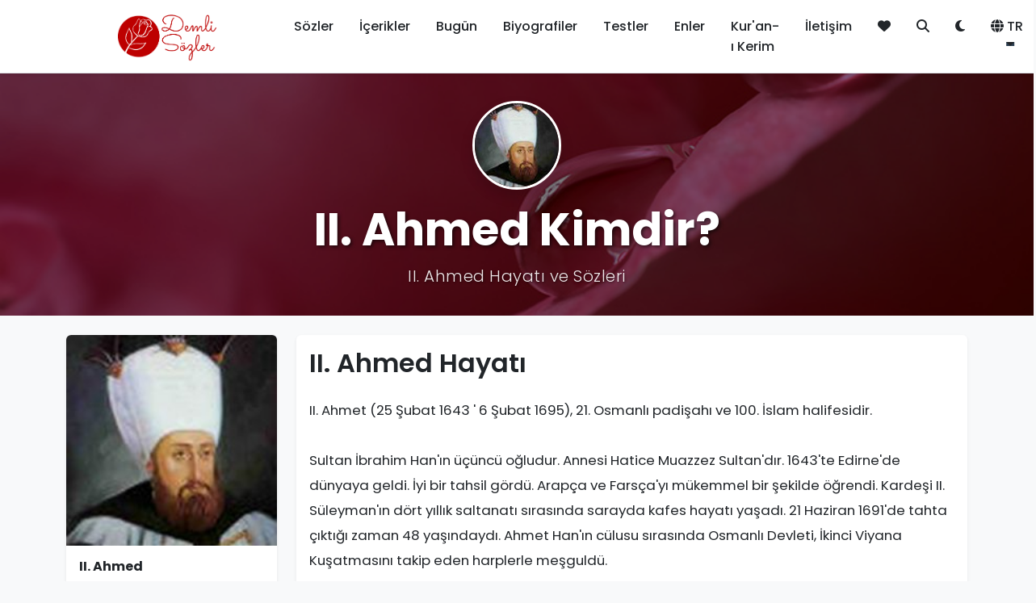

--- FILE ---
content_type: text/html; charset=UTF-8
request_url: http://www.demlisozler.com/detay/ii-ahmed.html
body_size: 19048
content:
<!DOCTYPE html>
<html lang="tr">
<head>
    <meta charset="UTF-8">
    <meta name="viewport" content="width=device-width, initial-scale=1.0">
    <base href="http://www.demlisozler.com/">
    <title>II. Ahmed kimdir? - II. Ahmed Hayatı ve Sözleri - demlisozler.com</title>
    <meta name="description" content="II. Ahmet (25 Şubat 1643 ' 6 Şubat 1695), 21. Osmanlı padişahı ve 100. İslam halifesidir.

Sultan İbrahim Han'ın üçüncü oğludur. Annesi Hatice Muazzez">
    <meta name="keywords" content="sözler, alıntılar, anlamlı sözler, ünlü sözleri, demli sözler">
    <meta http-equiv="refresh" content="600">
    <!-- Favicon -->
    <link rel="icon" type="image/png" sizes="32x32" href="image/fav-logo.png">
    <link rel="icon" type="image/png" sizes="16x16" href="image/fav-logo.png">
    <link rel="apple-touch-icon" sizes="180x180" href="image/fav-logo.png">
    
    <!-- RSS Feeds -->
    <link rel="alternate" type="application/rss+xml" title="RSS Besleme - site_name" href="http://www.demlisozler.com/rss.xml">
    <link rel="alternate" type="application/rss+xml" title="RSS Besleme (İngilizce)" href="http://www.demlisozler.com/rss.xml?lang=en">
    
    <!-- Open Graph / Facebook & Twitter Cards -->
            <!-- Default OG Tags -->
        <meta property="og:type" content="website">
        <meta property="og:url" content="http://www.demlisozler.com/">
        <meta property="og:title" content="II. Ahmed kimdir? - II. Ahmed Hayatı ve Sözleri - demlisozler.com">
        <meta property="og:description" content="II. Ahmet (25 Şubat 1643 ' 6 Şubat 1695), 21. Osmanlı padişahı ve 100. İslam halifesidir.

Sultan İbrahim Han'ın üçüncü oğludur. Annesi Hatice Muazzez">
        <meta property="og:image" content="http://www.demlisozler.com/image/fav-logo.png">
        <meta property="og:image:width" content="1200">
        <meta property="og:image:height" content="630">
        <meta property="og:site_name" content="demlisozler.com">
        
        <!-- Twitter Card -->
        <meta name="twitter:card" content="summary_large_image">
        <meta name="twitter:url" content="http://www.demlisozler.com/">
        <meta name="twitter:title" content="II. Ahmed kimdir? - II. Ahmed Hayatı ve Sözleri - demlisozler.com">
        <meta name="twitter:description" content="II. Ahmet (25 Şubat 1643 ' 6 Şubat 1695), 21. Osmanlı padişahı ve 100. İslam halifesidir.

Sultan İbrahim Han'ın üçüncü oğludur. Annesi Hatice Muazzez">
        <meta name="twitter:image" content="http://www.demlisozler.com/image/fav-logo.png">
        
    <!-- Modern CSS Framework -->
    <link href="https://cdn.jsdelivr.net/npm/bootstrap@5.3.0/dist/css/bootstrap.min.css" rel="stylesheet">
    <link href="https://cdnjs.cloudflare.com/ajax/libs/font-awesome/6.4.0/css/all.min.css" rel="stylesheet">
    <link href="https://fonts.googleapis.com/css2?family=Poppins:wght@300;400;500;600;700&display=swap" rel="stylesheet">
    
    <!-- Custom CSS -->
    <link href="assets/css/style.css?v=1762719915" rel="stylesheet">
    
    <!-- Analytics and Tracking Codes -->
    <!-- Google Analytics 4 -->

<script async src="https://www.googletagmanager.com/gtag/js?id=G-VDYRP07L60"></script>
<script>
  window.dataLayer = window.dataLayer || [];
  function gtag(){dataLayer.push(arguments);}
  gtag('js', new Date());
  gtag('config', 'G-VDYRP07L60');
</script>
<script src="https://www.google.com/recaptcha/api.js" async defer></script>
<script data-ad-client="ca-pub-5033028723042639" async src="https://pagead2.googlesyndication.com/pagead/js/adsbygoogle.js"></script>
<script async src="https://pagead2.googlesyndication.com/pagead/js/adsbygoogle.js?client=ca-pub-5033028723042639" crossorigin="anonymous"></script>

<!-- Google Tag Manager -->
<script>(function(w,d,s,l,i){w[l]=w[l]||[];w[l].push({'gtm.start':
new Date().getTime(),event:'gtm.js'});var f=d.getElementsByTagName(s)[0],
j=d.createElement(s),dl=l!='dataLayer'?'&l='+l:'';j.async=true;j.src=
'https://www.googletagmanager.com/gtm.js?id='+i+dl;f.parentNode.insertBefore(j,f);
})(window,document,'script','dataLayer','GTM-WNX63GLN');</script>
<!-- End Google Tag Manager -->


<!-- Yandex.Metrika counter -->
<script type="text/javascript">
    (function(m,e,t,r,i,k,a){
        m[i]=m[i]||function(){(m[i].a=m[i].a||[]).push(arguments)};
        m[i].l=1*new Date();
        for (var j = 0; j < document.scripts.length; j++) {if (document.scripts[j].src === r) { return; }}
        k=e.createElement(t),a=e.getElementsByTagName(t)[0],k.async=1,k.src=r,a.parentNode.insertBefore(k,a)
    })(window, document,'script','https://mc.yandex.ru/metrika/tag.js', 'ym');

    ym(53697610, 'init', {clickmap:true, accurateTrackBounce:true, trackLinks:true});
</script>
<noscript><div><img src="https://mc.yandex.ru/watch/53697610" style="position:absolute; left:-9999px;" alt="" /></div></noscript>
<!-- /Yandex.Metrika counter -->




<!-- Facebook Pixel -->
<!--
<script>
  !function(f,b,e,v,n,t,s)
  {if(f.fbq)return;n=f.fbq=function(){n.callMethod?
  n.callMethod.apply(n,arguments):n.queue.push(arguments)};
  if(!f._fbq)f._fbq=n;n.push=n;n.loaded=!0;n.version='2.0';
  n.queue=[];t=b.createElement(e);t.async=!0;
  t.src=v;s=b.getElementsByTagName(e)[0];
  s.parentNode.insertBefore(t,s)}(window, document,'script',
  'https://connect.facebook.net/en_US/fbevents.js');
  fbq('init', 'XXXXXXXXXXXXXXX');
  fbq('track', 'PageView');
</script>
<noscript><img height="1" width="1" style="display:none"
  src="https://www.facebook.com/tr?id=XXXXXXXXXXXXXXX&ev=PageView&noscript=1"
/></noscript>
-->

<!-- Custom Event Tracking (Beğeni, Paylaşım, Tıklama) -->
<!-- Bu bölüm JavaScript event tracking için hazır -->
<script>
// Custom Event Tracking Functions
// Bu fonksiyonlar Google Analytics'e özel eventler göndermek için kullanılabilir

function trackEvent(category, action, label, value) {
    // Google Analytics 4 Event Tracking
    if (typeof gtag !== 'undefined') {
        gtag('event', action, {
            'event_category': category,
            'event_label': label,
            'value': value
        });
    }
    
    // Yandex Metrika Event Tracking
   if (typeof ym !== 'undefined' && typeof YANDEX_METRICA_ID !== 'undefined') {
        ym(YANDEX_METRICA_ID, 'reachGoal', action, {
            category: category,
            label: label,
            value: value
        });
    }
    
    // Facebook Pixel Event Tracking
    if (typeof fbq !== 'undefined') {
        fbq('trackCustom', action, {
            category: category,
            label: label,
            value: value
        });
    }
}

// Beğeni Event Tracking
function trackLike(sozId) {
    trackEvent('Quote', 'Like', 'Quote ID: ' + sozId, 1);
}

// Beğenmeme Event Tracking
function trackDislike(sozId) {
    trackEvent('Quote', 'Dislike', 'Quote ID: ' + sozId, 1);
}

// Paylaşım Event Tracking
function trackShare(platform, sozId) {
    trackEvent('Quote', 'Share', platform + ' - Quote ID: ' + sozId, 1);
}

// Favori Ekleme Event Tracking
function trackFavorite(sozId, action) {
    trackEvent('Quote', action === 'add' ? 'Favorite Add' : 'Favorite Remove', 'Quote ID: ' + sozId, 1);
}

// Arama Event Tracking
function trackSearch(term) {
    trackEvent('Search', 'Search', 'Term: ' + term, 1);
}

// Email Abonelik Event Tracking
function trackNewsletterSubscribe() {
    trackEvent('Newsletter', 'Subscribe', 'Email Subscription', 1);
}

// Tıklama Event Tracking
function trackClick(element, location) {
    trackEvent('Click', 'Click', location + ' - ' + element, 1);
}
</script>

    
    <!-- Page specific CSS -->
    </head>
<body id="themeBody">
    <!-- Google Tag Manager (noscript) -->
        <noscript><iframe src="https://www.googletagmanager.com/ns.html?id=GTM-WNX63GLN"
        height="0" width="0" style="display:none;visibility:hidden"></iframe></noscript>
    <!-- End Google Tag Manager (noscript) -->
    <!-- Header -->
    <header class="navbar navbar-expand-lg navbar-light sticky-top shadow-sm" style="background-color: var(--navbar-bg);">
        <div class="container">
            <a class="navbar-brand fw-bold d-flex align-items-center" href="https://demlisozler.com">
                <img src="https://demlisozler.com/image/site-logo.png" alt="Demlisozler.com" title="Demlisozler.com" class="logo-img" width="250" height="62" loading="eager">
            </a>
            
            <button class="navbar-toggler" type="button" data-bs-toggle="collapse" data-bs-target="#navbarNav">
                <span class="navbar-toggler-icon"></span>
            </button>
            
            <div class="collapse navbar-collapse" id="navbarNav">
                <!-- Türkçe Navbar -->
                                <ul class="navbar-nav ms-auto">
                    
                    <li class="nav-item">
                        <a class="nav-link text-dark " href="sozler.html">Sözler</a>
                    </li>
                    <li class="nav-item">
                        <a class="nav-link text-dark" href="icerikler.html">İçerikler</a>
                    </li>
                    <li class="nav-item">
                        <a class="nav-link text-dark " href="bugun.html">Bugün</a>
                    </li>
                    <li class="nav-item">
                        <a class="nav-link text-dark " href="biyografiler.html">Biyografiler</a>
                    </li>
                    <li class="nav-item">
                        <a class="nav-link text-dark " href="testler.html">Testler</a>
                    </li>
                    <li class="nav-item">
                        <a class="nav-link text-dark " href="enler.html">Enler</a>
                    </li>
                    <li class="nav-item">
                        <a class="nav-link text-dark " href="kur-an-i-kerim.html">Kur'an-ı Kerim</a>
                    </li>
                    <li class="nav-item">
                        <a class="nav-link text-dark " href="iletisim.html">İletişim</a>
                    </li>
                    <li class="nav-item">
                        <a class="nav-link text-dark " href="favorilerim.html" title="Favorilerim">
                            <i class="fas fa-heart"></i>
                        </a>
                    </li>
                    <li class="nav-item">
                        <a class="nav-link text-dark" href="#" data-bs-toggle="modal" data-bs-target="#searchModal" title="Ara">
                            <i class="fas fa-search"></i>
                        </a>
                    </li>
                    <!-- Tema Değiştirici -->
                    <li class="nav-item">
                        <button class="nav-link text-dark border-0 bg-transparent" 
                                id="themeToggleBtn"
                                onclick="toggleTheme()"
                                title="Karanlık Mod"
                                aria-label="Tema değiştir">
                            <i class="fas fa-moon" id="themeIcon"></i>
                        </button>
                    </li>
                    <!-- Dil Değiştirici -->
                    <li class="nav-item dropdown">
                        <a class="nav-link text-dark dropdown-toggle" href="#" role="button" data-bs-toggle="dropdown">
                            <i class="fas fa-globe me-1"></i>TR
                        </a>
                        <ul class="dropdown-menu">
                            <li><a class="dropdown-item" href="index.html?lang=tr">🇹🇷 Türkçe</a></li>
                            <li><a class="dropdown-item" href="index.html?lang=en">🇺🇸 English</a></li>
                        </ul>
                    </li>
                </ul>
                <!-- İngilizce Navbar -->
                            </div>
        </div>
    </header>

<!-- Hero Header (Full-width background) -->
<section class="page-header-hero biography-hero position-relative overflow-hidden mb-4" style="height: 300px; background-image: url('image/ds73.jpg'); background-size: cover; background-position: center;">
    <div class="overlay-dark position-absolute top-0 start-0 w-100 h-100" style="background: rgba(0,0,0,0.5);"></div>
    <div class="container position-relative h-100 d-flex align-items-center justify-content-center" style="z-index: 2;">
        <div class="text-center text-white w-100">
                        <div class="mb-3 d-flex justify-content-center">
                <img src="image/galeri/906-ii-ahmed.jpg"
                     alt="II. Ahmed"
                     title="II. Ahmed"
                     class="rounded-circle border border-3 border-white shadow"
                     style="width: 110px; height: 110px; object-fit: cover;">
            </div>
                                    <h1 class="display-4 fw-bold mb-2 biography-hero-title" style="text-shadow: 2px 2px 4px rgba(0,0,0,0.6);">
                II. Ahmed Kimdir?
            </h1>
            <p class="lead mb-0 biography-hero-subtitle" style="text-shadow: 1px 1px 3px rgba(0,0,0,0.6); letter-spacing: 0.5px;">
                II. Ahmed Hayatı ve Sözleri
            </p>
                    </div>
    </div>
</section>

<main style="position: relative;">
    <div class="container mb-5">
            <div class="row">
            <!-- Dar Sütun - Yazar Kartı -->
            <div class="col-lg-3 col-md-4 mb-4">
                <div class="card shadow-sm border-0">
                                        <div class="position-relative" style="width: 100%; padding-top: 100%; background: #f8f9fa;">
                        <img src="image/galeri/906-ii-ahmed.jpg"
                             alt="II. Ahmed"
                             title="II. Ahmed"
                             class="position-absolute top-0 start-0 w-100 h-100"
                             style="object-fit: cover; border-radius: 0.375rem 0.375rem 0 0;">
                    </div>
                                        
                    <div class="card-body p-3">
                        <h6 class="card-title mb-2 fw-bold" style="overflow: hidden; text-overflow: ellipsis; white-space: nowrap;">
                            II. Ahmed                        </h6>
                        
                                                <small class="text-muted d-block mb-2">
                            <i class="fas fa-briefcase me-1"></i>
                            Osmanlı İmparatorluğu, Padişah, 100. Halife                        </small>
                                                
                                                <small class="text-secondary d-block mb-2">
                            <i class="fas fa-calendar-alt me-1"></i>
                                                        25.2.1643 - 6.2.1695                        </small>
                                                
                                                <small class="text-info d-block mb-2">
                            <i class="fas fa-star me-1"></i>
                            Balık                        </small>
                                                
                                                <small class="text-muted">
                            <i class="fas fa-eye me-1"></i>
                            1.555                        </small>
                                            </div>
                </div>
                
                <!-- 12 Hayvanlı Türk Takvimi Karakter Analizi -->
                                
                <!-- Bu Biyografiler İlginizi Çekebilir -->
                                <div class="mt-3">
                    <h6 class="mb-3 fw-bold">
                        <i class="fas fa-users me-2 text-primary"></i>
                        Bu Biyografiler İlginizi Çekebilir                    </h6>
                    <div class="row g-3">
                                                                        <div class="col-12">
                            <div class="card shadow-sm border-0 rounded-3" style="height: 120px;">
                                <div class="row g-0 h-100" style="display: flex;">
                                    <!-- Görsel -->
                                    <div style="width: 120px; flex-shrink: 0;">
                                        <div class="h-100 rounded-start position-relative overflow-hidden" style="width: 120px; height: 120px;">
                                                                                            <img src="http://www.demlisozler.com/image/galeri/biyo_gorsel_8106_ds_2026.jpg" 
                                                     alt="İsmail Ok"
                                                     class="w-100 h-100"
                                                     style="object-fit: cover;">
                                                                                    </div>
                                    </div>
                                    
                                    <!-- İçerik -->
                                    <div style="flex: 1; min-width: 0;">
                                        <div class="card-body p-2 d-flex flex-column h-100" style="overflow: hidden;">
                                            <h6 class="card-title mb-1 fw-bold" style="overflow: hidden; text-overflow: ellipsis; white-space: nowrap; font-size: 0.9rem;">
                                                <a href="http://www.demlisozler.com/detay/ismail-ok.html" class="text-decoration-none text-dark">
                                                    İsmail Ok                                                </a>
                                            </h6>
                                            
                                                                                        <small class="text-muted d-block mb-1" style="font-size: 0.75rem;">
                                                <i class="fas fa-briefcase me-1"></i>
                                                Milletvekili - 27.Dönem, Eğitimci                                            </small>
                                                                                        
                                                                                                                                    <small class="text-secondary d-block mb-1" style="font-size: 0.75rem;">
                                                <i class="fas fa-calendar-alt me-1"></i>
                                                1964 -                                             </small>
                                                
                                            <!-- Görüntüleme ve Söz Sayısı -->
                                            <div class="mt-auto d-flex justify-content-between align-items-center">
                                                                                                <small class="text-muted" style="font-size: 0.7rem;">
                                                    <i class="fas fa-eye me-1"></i>
                                                    628                                                </small>
                                                                                                                                            </div>
                                        </div>
                                    </div>
                                </div>
                            </div>
                        </div>
                                                                        <div class="col-12">
                            <div class="card shadow-sm border-0 rounded-3" style="height: 120px;">
                                <div class="row g-0 h-100" style="display: flex;">
                                    <!-- Görsel -->
                                    <div style="width: 120px; flex-shrink: 0;">
                                        <div class="h-100 rounded-start position-relative overflow-hidden" style="width: 120px; height: 120px;">
                                                                                            <img src="http://www.demlisozler.com/image/galeri/biyo_gorsel_4088_ds_3454.jpg" 
                                                     alt="Mustafa Şentop"
                                                     class="w-100 h-100"
                                                     style="object-fit: cover;">
                                                                                    </div>
                                    </div>
                                    
                                    <!-- İçerik -->
                                    <div style="flex: 1; min-width: 0;">
                                        <div class="card-body p-2 d-flex flex-column h-100" style="overflow: hidden;">
                                            <h6 class="card-title mb-1 fw-bold" style="overflow: hidden; text-overflow: ellipsis; white-space: nowrap; font-size: 0.9rem;">
                                                <a href="http://www.demlisozler.com/detay/mustafa-sentop.html" class="text-decoration-none text-dark">
                                                    Mustafa Şentop                                                </a>
                                            </h6>
                                            
                                                                                        <small class="text-muted d-block mb-1" style="font-size: 0.75rem;">
                                                <i class="fas fa-briefcase me-1"></i>
                                                Milletvekili - 27.Dönem                                            </small>
                                                                                        
                                                                                                                                    <small class="text-secondary d-block mb-1" style="font-size: 0.75rem;">
                                                <i class="fas fa-calendar-alt me-1"></i>
                                                1968 -                                             </small>
                                                
                                            <!-- Görüntüleme ve Söz Sayısı -->
                                            <div class="mt-auto d-flex justify-content-between align-items-center">
                                                                                                <small class="text-muted" style="font-size: 0.7rem;">
                                                    <i class="fas fa-eye me-1"></i>
                                                    634                                                </small>
                                                                                                                                            </div>
                                        </div>
                                    </div>
                                </div>
                            </div>
                        </div>
                                                                        <div class="col-12">
                            <div class="card shadow-sm border-0 rounded-3" style="height: 120px;">
                                <div class="row g-0 h-100" style="display: flex;">
                                    <!-- Görsel -->
                                    <div style="width: 120px; flex-shrink: 0;">
                                        <div class="h-100 rounded-start position-relative overflow-hidden" style="width: 120px; height: 120px;">
                                                                                            <img src="http://www.demlisozler.com/image/galeri/1278-louis-agassiz.jpg" 
                                                     alt="Louis Agassiz"
                                                     class="w-100 h-100"
                                                     style="object-fit: cover;">
                                                                                    </div>
                                    </div>
                                    
                                    <!-- İçerik -->
                                    <div style="flex: 1; min-width: 0;">
                                        <div class="card-body p-2 d-flex flex-column h-100" style="overflow: hidden;">
                                            <h6 class="card-title mb-1 fw-bold" style="overflow: hidden; text-overflow: ellipsis; white-space: nowrap; font-size: 0.9rem;">
                                                <a href="http://www.demlisozler.com/detay/louis-agassiz.html" class="text-decoration-none text-dark">
                                                    Louis Agassiz                                                </a>
                                            </h6>
                                            
                                                                                        <small class="text-muted d-block mb-1" style="font-size: 0.75rem;">
                                                <i class="fas fa-briefcase me-1"></i>
                                                ABD, Zoolog, Glasiyolog, İhtiyolog,..                                            </small>
                                                                                        
                                                                                                                                    <small class="text-secondary d-block mb-1" style="font-size: 0.75rem;">
                                                <i class="fas fa-calendar-alt me-1"></i>
                                                1807 - 1873                                            </small>
                                                
                                            <!-- Görüntüleme ve Söz Sayısı -->
                                            <div class="mt-auto d-flex justify-content-between align-items-center">
                                                                                                <small class="text-muted" style="font-size: 0.7rem;">
                                                    <i class="fas fa-eye me-1"></i>
                                                    1.114                                                </small>
                                                                                                                                                <small class="text-success" style="font-size: 0.7rem;">
                                                    <i class="fas fa-quote-right me-1"></i>
                                                    2 söz                                                </small>
                                                                                            </div>
                                        </div>
                                    </div>
                                </div>
                            </div>
                        </div>
                                                                        <div class="col-12">
                            <div class="card shadow-sm border-0 rounded-3" style="height: 120px;">
                                <div class="row g-0 h-100" style="display: flex;">
                                    <!-- Görsel -->
                                    <div style="width: 120px; flex-shrink: 0;">
                                        <div class="h-100 rounded-start position-relative overflow-hidden" style="width: 120px; height: 120px;">
                                                                                            <img src="http://www.demlisozler.com/image/galeri/988-jean-luc-nancy.jpg" 
                                                     alt="Jean Luc Nancy"
                                                     class="w-100 h-100"
                                                     style="object-fit: cover;">
                                                                                    </div>
                                    </div>
                                    
                                    <!-- İçerik -->
                                    <div style="flex: 1; min-width: 0;">
                                        <div class="card-body p-2 d-flex flex-column h-100" style="overflow: hidden;">
                                            <h6 class="card-title mb-1 fw-bold" style="overflow: hidden; text-overflow: ellipsis; white-space: nowrap; font-size: 0.9rem;">
                                                <a href="http://www.demlisozler.com/detay/jean-luc-nancy.html" class="text-decoration-none text-dark">
                                                    Jean Luc Nancy                                                </a>
                                            </h6>
                                            
                                                                                        <small class="text-muted d-block mb-1" style="font-size: 0.75rem;">
                                                <i class="fas fa-briefcase me-1"></i>
                                                Fransız, Filozof                                            </small>
                                                                                        
                                                                                                                                    <small class="text-secondary d-block mb-1" style="font-size: 0.75rem;">
                                                <i class="fas fa-calendar-alt me-1"></i>
                                                1940 -                                             </small>
                                                
                                            <!-- Görüntüleme ve Söz Sayısı -->
                                            <div class="mt-auto d-flex justify-content-between align-items-center">
                                                                                                <small class="text-muted" style="font-size: 0.7rem;">
                                                    <i class="fas fa-eye me-1"></i>
                                                    1.149                                                </small>
                                                                                                                                                <small class="text-success" style="font-size: 0.7rem;">
                                                    <i class="fas fa-quote-right me-1"></i>
                                                    2 söz                                                </small>
                                                                                            </div>
                                        </div>
                                    </div>
                                </div>
                            </div>
                        </div>
                                            </div>
                </div>
                                        </div>
                        
            <!-- Geniş Sütun - Biyografi Detayı -->
            <div class="col-lg-9 col-md-8">
                <!-- Biyografi Detayı -->
                                <div class="card shadow-sm mb-4 border-0">
                    <div class="card-body">
                        <h2 class="card-title mb-4">
                                                        II. Ahmed Hayatı
                                                    </h2>
                        <div class="biyografi-detay" style="line-height: 1.9; font-size: 1.05rem;">
                            II. Ahmet (25 Şubat 1643 ' 6 Şubat 1695), 21. Osmanlı padişahı ve 100. İslam halifesidir.<br>
<br>
Sultan İbrahim Han'ın üçüncü oğludur. Annesi Hatice Muazzez Sultan'dır. 1643'te Edirne'de dünyaya geldi. İyi bir tahsil gördü. Arapça ve Farsça'yı mükemmel bir şekilde öğrendi. Kardeşi II. Süleyman'ın dört yıllık saltanatı sırasında sarayda kafes hayatı yaşadı. 21 Haziran 1691'de tahta çıktığı zaman 48 yaşındaydı. Ahmet Han'ın cülusu sırasında Osmanlı Devleti, İkinci Viyana Kuşatmasını takip eden harplerle meşguldü.<br>
<br>
Sultan II. Ahmed Han, tahta çıktıktan sonra ilk olarak; Avusturya üzerine giden Sadrazam Fazıl Mustafa Paşa'ya bir ferman göndererek sadaretinin ve seferin devamını diledi. Fazıl Mustafa Paşa, 20 Temmuz'da Belgrad'a ulaşan Osmanlı ordusunu, Kırım kuvvetlerinin gelmesini beklemeden ve harp meclisinin kararına aykırı olarak Petervaradin önlerinde bulunan Avusturya ordusu üzerine sürdü. Tisa Suyunun Tuna'ya karıştığı Salankamen mevkiinde, şiddetli geçen harbin ilk anlarında Osmanlı ordusu üstün durumda iken serdarın vurularak şehit düşmesi üzerine, vaziyet Osmanlılar aleyhine döndü. Böylece Salankamen savaşı kaybedildi. Bu savaşta tarihçilerin; âlim, dindar, alicenap, vakur ve adil bir kimse olarak vasıflandırdıkları, iyi bir devlet adamı ve komutan olan Fazıl Mustafa Paşa'nın şehit düşmesi, Osmanlılar için en büyük kayıp olmuştur.<br>
<br>
Salankamen hezimetinden sonra, Lipva ve Varat kaleleri Avusturyalılar tarafından işgal olundu. Durumu müsait gören Leh kuvvetleri Kamaniçe Kalesini muhasara edip, İsakçı Kalesi civarına kadar geldiler.  Ancak Kamaniçe serdarı Kahraman Paşa tarafından bozguna uğratıldılar. Venedikli vali Morosunu Girit'e asker çıkarıp, Hanya kalesini muhasara etti ise de İsmail Paşa'nın kahramanca müdafaası sayesinde adadan ayrılmak zorunda kaldı.<br>
<br>
1693 yılında Avusturyalılar, Erdel üzerinden Eflak ve Boğdan'a tekrar taarruza başladılar. Yanova'yı işgal eden düşman kuvvetleri, Belgrad'ı muhasara ettiler. Ancak Sadrazam Bozoklu Mustafa Paşa süratle gelerek Yanova'yı geri aldı ve Belgrad'ı muhasaradan kurtardı. Osmanlı Ordusunun kısmi başarılarına rağmen Avusturyalıların taarruzları bitmek bilmiyordu. Osmanlıların toparlanmasına fırsat vermek istemeyen Venedikliler de devamlı saldırı halinde idiler. Nitekim serdar-ı ekremin Varadin muhasarasında olduğu bir sırada Malta, Floransa ve Papalık filolarından müteşekkil bir Venedik donanması Sakız Adası'nı işgal etti. Bu haber Sultan II. Ahmet Han'ı çok müteessir etti. Padişah, bu üzüntüsünü vezir-i azam Sürmeli Ali Paşa'ya gönderdiği hatt-ı hümayunda "Madem ki Sakız düşman elindedir, bütün Engürüs (Macaristan) memleketini fethetsen makbulüm değildir." diyerek bildirdi. Ayrıca sadrazam Edirne'ye gelince; "Eğer bu kış Sakız geri alınmazsa, bütün reisleri katlederim." diyerek emrini bildirdi.<br>
<br>
Bu emir üzerine 1695 yılı ilk günlerinde İstanbul'dan hareket eden Osmanlı donanması kalyonlar kaptanı Mezomorto Hüseyin Paşa'nın büyük kahramanlığı sayesinde Sakız boğazındaki Koyun adaları mevkiinde Venedik donanmasına büyük zayiat verdirdi. Venedikli amiral, gemisiyle birlikte sulara gömüldü. Koyun adaları zaferinden sonra, Türk donanması Sakız'a asker çıkarıp adayı kolayca ele geçirdi. Ancak Sultan II. Ahmet Han Sakız'ın fetih haberini alamadan elli iki yaşında Edirne'de hayata gözlerini yumdu (6 Şubat 1695).<br>
<br>
Çok merhametli ve vatanperver olan II. Ahmet Han, hasta olduğu zamanlarda bile, devlet işlerinden asla el çekmezdi. Zaman zaman kıyafetini değiştirerek halk arasında dolaşır, insanların dertlerini sabırla dinler, çare bulunması için gerekli yerlere emirler verirdi. İslamiyet'e hizmet hususunda derin bir mesuliyet hissi içinde hareket ederdi. Tahta çıktığı zaman söylediği; "Ben saltanata talip değildim. Allah-ü Teala fazl-ı kereminden bu aciz kuluna nasip eyledi. Bu nimetin şükrünü eda edemem." şeklinde sözleri onun nasıl manevi bir mesuliyetle devlet reisliğini kabul ettiğini anlatmakta ve milletine hizmet duygusunun derinliğini göstermektedir.<br>
<br>
Sultan II. Ahmet Han, bir mesele hakkında uzun uzun düşündükten ve bilenlerle istişare ettikten sonra karar verirdi. Sanatkârları korur, onlara değer verir, daha iyiye ve daha güzele yönelmeleri için çalışırdı. Hattat olup, hattı güzeldi. Kur'an-ı Kerimlerin yanında başka kitapları da yazarak çoğaltırdı. Aynı zamanda şâir olan Sultan II. Ahmet Han'ın kabri Kanuni Sultan Süleyman türbesinin içerisindedir.<br>
<br>
Ailesi<br>
<br>
Eşleri<br>
<br>
Ayşe Haseki Sultan: Ukrayna asıllıdır.<br>
Rabi'a Haseki Sultan: Haseki Sultan diye anılırdı.<br>
Şayeste Hanım<br>
<br>
<br>
Erkek Çocukları<br>
<br>
Şehzade İbrahim (d.1692 - ö.1703)<br>
Şehzade Selim (d.1692 - ö.1693)<br>
Şehzade Ahmet (d.1692 - Ö.1706)<br>
<br>
<br>
Kız Çocukları<br>
<br>
Atike Sultan<br>
Hatice Sultan<br>
Asiye Sultan<br>
                        </div>
                        
                        <style>
                        .biyografi-detay p {
                            margin-bottom: 1rem !important;
                        }
                        .biyografi-detay p:last-child {
                            margin-bottom: 0 !important;
                        }
                        </style>
                    </div>
                </div>
                                        
                <!-- Bu Kişinin Sözleri -->
                                        <div class="card shadow-sm mb-4 border-0">
                    <div class="card-header bg-light">
                        <h5 class="mb-0">
                            <i class="fas fa-quote-left me-2"></i>
                                                        II. Ahmed Sözleri
                                                    </h5>
                    </div>
                    <div class="card-body">
                        <div class="row g-3">
                                                                                            <div class="col-md-6">
                                <a href="http://www.demlisozler.com/soz/ben-saltanata-talip-degildim-allah-u-teala-fazl-i-.html" class="text-decoration-none">
                                    <div class="card shadow-sm border-0 rounded-3 overflow-hidden position-relative" style="height: 120px;">
                                        <!-- Arka Plan Görseli -->
                                        <div class="position-absolute top-0 start-0 w-100 h-100" 
                                             style="background-image: url('image/ds281.jpg'); background-size: cover; background-position: center; z-index: 0;">
                                        </div>
                                        <!-- Overlay -->
                                        <div class="position-absolute top-0 start-0 w-100 h-100" style="background: rgba(0,0,0,0.5); z-index: 1;"></div>
                                        <!-- İçerik -->
                                        <div class="card-body position-relative p-3 d-flex flex-column justify-content-between h-100" style="z-index: 2;">
                                            <p class="mb-0 text-white small" style="font-size: 0.9rem; line-height: 1.4; overflow: hidden; display: -webkit-box; -webkit-line-clamp: 2; -webkit-box-orient: vertical;">
                                                "Ben saltanata talip değildim. Allah-ü Teala fazl-ı kereminden bu aciz kuluna nasip eyledi. Bu nimeti..."
                                            </p>
                                            <div class="mt-auto">
                                                <small class="text-white-50">
                                                    <i class="fas fa-eye me-1"></i>
                                                    381                                        </small>
                                    </div>
                                </div>
                                    </div>
                                </a>
                            </div>
                                                    </div>
                    </div>
                </div>
                            </div>
        </div>
        
        <!-- Yorumlar Bölümü -->
        <div class="row mt-5">
            <div class="col-12">
                <h5 class="mb-4 fw-bold">
                    <i class="fas fa-comments text-primary me-2"></i>
                    Yorumlar                </h5>
                
                                
                <!-- Yorum Formu -->
                <div class="card shadow-sm mb-4">
                    <div class="card-header bg-primary text-white">
                        <h6 class="mb-0">
                            <i class="fas fa-edit me-2"></i>
                            Yorum Ekle                        </h6>
                    </div>
                    <div class="card-body">
                        <form id="yorumForm" method="POST" action="">
                            <input type="hidden" name="csrf" id="csrf_token" value="3802">
                            <input type="hidden" name="yor_ic" value="906">
                            
                            <div class="row mb-3">
                                <div class="col-md-8">
                                    <label for="yor_add" class="form-label">
                                        Ad Soyad <span class="text-danger">*</span>
                                    </label>
                                    <input type="text" 
                                           class="form-control" 
                                           id="yor_add" 
                                           name="yor_add" 
                                           value="" 
                                           required>
                                </div>
                                <div class="col-md-4">
                                    <label for="yor_puan" class="form-label">
                                        Puanlama <span class="text-danger">*</span>
                                    </label>
                                    <select class="form-select" id="yor_puan" name="yor_puan" required>
                                        <option value="">Puanlama Seçiniz</option>
                                        <option value="5">5 Yıldız</option>
                                        <option value="4">4 Yıldız</option>
                                        <option value="3">3 Yıldız</option>
                                        <option value="2">2 Yıldız</option>
                                        <option value="1">1 Yıldız</option>
                                    </select>
                                </div>
                            </div>
                            
                            <div class="mb-3">
                                <label for="yor_icerik" class="form-label">
                                    Yorum <span class="text-danger">*</span>
                                </label>
                                <textarea class="form-control" 
                                          id="yor_icerik" 
                                          name="yor_icerik" 
                                          rows="5" 
                                          required></textarea>
                            </div>
                            
                                                        <div class="mb-3">
                                <div class="g-recaptcha" data-sitekey="6LdsM5gUAAAAABb8WzeSBS0RAjGcqqu6ICH5Xkk-"></div>
                            </div>
                                                        
                            <button type="submit" name="yor_ekle" class="btn btn-primary">
                                <i class="fas fa-paper-plane me-2"></i>
                                Yorum Gönder                            </button>
                        </form>
                    </div>
                </div>
                
                <!-- Yorum Listesi -->
                                                <div class="alert alert-info">
                    <i class="fas fa-info-circle me-2"></i>
                    Henüz yorum yapılmamış. İlk yorumu siz yapın!                </div>
                            </div>
        </div>
        
        <!-- Platformumuza Katkıda Bulunun - Tek Sütun -->
        <div class="row">
            <div class="col-12">
                <!-- CTA Section -->
<section class="py-5">
    <div class="container">
        <div class="row">
            <div class="col-12">
                <div class="section-header text-center mb-4">
                    <h3 class="section-title">
                        <i class="fas fa-plus-circle text-info me-3"></i>Platformumuza Katkıda Bulunun                    </h3>
                    <p class="section-subtitle text-muted">
                        İçeriklerinizi, sözlerinizi, biyografilerinizi paylaşın ve topluluğumuza katılın                    </p>
                </div>
            </div>
        </div>
        
        <div class="row g-3">
            <!-- İçerik Ekle - Add Content -->
            <div class="col-lg-3 col-6">
                <a href="icerik-ekle.html" class="category-image-link d-block" title="İçerik Ekle">
                    <img src="image/ekle_i.jpg" 
                         alt="İçerik Ekle" 
                         class="img-fluid category-image-only"
                         loading="lazy">
                </a>
            </div>
            
            <!-- Söz Ekle - Add Quote -->
            <div class="col-lg-3 col-6">
                <a href="soz-ekle.html" class="category-image-link d-block" title="Söz Ekle">
                    <img src="image/ekle_s.jpg" 
                         alt="Söz Ekle" 
                         class="img-fluid category-image-only"
                         loading="lazy">
                </a>
            </div>
            
            <!-- Biyografi Ekle - Add Biography -->
            <div class="col-lg-3 col-6">
                <a href="biyografi-ekle.html" class="category-image-link d-block" title="Biyografi Ekle">
                    <img src="image/ekle_b.jpg" 
                         alt="Biyografi Ekle" 
                         class="img-fluid category-image-only"
                         loading="lazy">
                </a>
            </div>
            
            <!-- Kanala Katıl - Join the Channel -->
            <div class="col-lg-3 col-6">
                <a href="https://whatsapp.com/channel/0029Vaii8Tf4Y9lvuMu9ZJ02" target="_blank" rel="noopener" class="category-image-link d-block" title="Kanala Katıl">
                    <img src="image/ekle_k.jpg" 
                         alt="Kanala Katıl" 
                         class="img-fluid category-image-only"
                         loading="lazy">
                </a>
            </div>
        </div>
    </div>
</section>
            </div>
        </div>
    </div>
</main>

    <!-- Footer -->
    <footer class="bg-dark text-white">
        <style>
            /* Newsletter form placeholder dark mode */
            #newsletterEmail::placeholder {
                color: rgba(255, 255, 255, 0.7) !important;
                opacity: 1;
            }
            
            #newsletterEmail::-webkit-input-placeholder {
                color: rgba(255, 255, 255, 0.7) !important;
                opacity: 1;
            }
            
            #newsletterEmail::-moz-placeholder {
                color: rgba(255, 255, 255, 0.7) !important;
                opacity: 1;
            }
            
            #newsletterEmail:-ms-input-placeholder {
                color: rgba(255, 255, 255, 0.7) !important;
                opacity: 1;
            }
            
            [data-theme="dark"] #newsletterEmail::placeholder {
                color: rgba(255, 255, 255, 0.7) !important;
            }
            
            [data-theme="dark"] #newsletterEmail::-webkit-input-placeholder {
                color: rgba(255, 255, 255, 0.7) !important;
            }
            
            [data-theme="dark"] #newsletterEmail::-moz-placeholder {
                color: rgba(255, 255, 255, 0.7) !important;
            }
            
            [data-theme="dark"] #newsletterEmail:-ms-input-placeholder {
                color: rgba(255, 255, 255, 0.7) !important;
            }
        </style>
        <!-- Newsletter Subscription Section -->
        <div class="bg-dark bg-opacity-75 border-bottom border-secondary py-4">
            <div class="container">
                <div class="row align-items-center">
                    <div class="col-lg-6 col-md-12 mb-3 mb-lg-0">
                                                <h5 class="mb-1 text-white">
                            <i class="fas fa-envelope-open-text me-2"></i>E-Bülten Aboneliği
                        </h5>
                        <p class="text-white-50 small mb-0">Günlük ilham verici sözler almak için e-posta adresinizi girin.</p>
                                            </div>
                    <div class="col-lg-6 col-md-12">
                        <!-- Email Subscription Form -->
                        <form id="newsletterForm">
                            <div class="input-group input-group-lg">
                                <input type="email" 
                                       class="form-control" 
                                       id="newsletterEmail" 
                                       placeholder="E-posta adresiniz" 
                                       required>
                                <button class="btn btn-primary" type="submit">
                                    <i class="fas fa-paper-plane me-1"></i>
                                    Abone Ol                                </button>
                            </div>
                            <div id="newsletterMessage" class="mt-2 small"></div>
                        </form>
                        <div class="push-notification-cta d-flex align-items-center mt-3">
                            <button id="pushNotificationBtn" 
                                    class="btn btn-sm btn-outline-primary text-white border-white me-3" 
                                    style="display: none;"
                                    onclick="requestPushPermission()"
                                    title="Push Bildirimlerini Aç">
                                <i class="fas fa-bell"></i>
                            </button>
                            <span id="pushNotificationText" class="text-white-50 small">
                                <i class="fas fa-bell me-2"></i>
                                Bildirimleri aktif edin, ilham veren sözlerden anında haberdar olun.                            </span>
                        </div>
                    </div>
                </div>
            </div>
        </div>
        
        <!-- Footer Content -->
        <div class="container py-4">
            <div class="row">
                <!-- Logo and Description -->
                <div class="col-lg-4 col-md-6 mb-3 mb-md-0">
                    <div class="mb-3 footer-logo-wrapper">
                        <img src="image/site-logo-b.png" alt="Demli Sözler Logo" class="logo-img" width="250" height="62" loading="eager">
                    </div>
                                            <p class="mb-0 text-white">II. Ahmet (25 Şubat 1643 ' 6 Şubat 1695), 21. Osmanlı padişahı ve 100. İslam halifesidir.

Sultan İbrahim Han'ın üçüncü oğludur. Annesi Hatice Muazzez</p>
                                    </div>
                
                <!-- Footer Menu -->
                <div class="col-lg-4 col-md-6 mb-3 mb-md-0">
                                        <h5 class="mb-3">Hızlı Linkler</h5>
                    <div class="row">
                        <div class="col-6">
                            <ul class="list-unstyled mb-0">
                                <li class="mb-2">
                                    <a href="hakkimizda.php" class="text-white-50 text-decoration-none">Hakkımızda</a>
                                </li>
                                <li class="mb-2">
                                    <a href="sitemap.xml" class="text-white-50 text-decoration-none">Site Haritası</a>
                                </li>
                                <li class="mb-2">
                                    <a href="rss.xml" class="text-white-50 text-decoration-none">
                                        <i class="fas fa-rss me-1"></i>RSS Besleme
                                    </a>
                                </li>
                            </ul>
                        </div>
                        <div class="col-6">
                            <ul class="list-unstyled mb-0">
                                <li class="mb-2">
                                    <a href="gizlilik-politikasi.php" class="text-white-50 text-decoration-none">Gizlilik Politikası</a>
                                </li>
                                <li class="mb-2">
                                    <a href="iletisim.html" class="text-white-50 text-decoration-none">İletişim</a>
                                </li>
                                <li class="mb-2">
                                    <a href="yonet/index.php" class="text-white-50 text-decoration-none">Yönetim</a>
                                </li>
                            </ul>
                        </div>
                    </div>
                                    </div>
                
                <!-- Social Links and Copyright -->
                <div class="col-lg-4 col-md-12 text-lg-end">
                                        <h5 class="mb-3">Bizi Takip Edin</h5>
                                        <div class="social-links mb-3">
                        <a href="https://tr.pinterest.com/demlisozlercom" class="text-white me-3" aria-label="Pinterest"><i class="fab fa-pinterest"></i></a>
                        <a href="https://www.facebook.com/DemliSozlercom" class="text-white me-3" aria-label="Facebook"><i class="fab fa-facebook-f"></i></a>
                        <a href="https://twitter.com/DemliSozler_com" class="text-white me-3" aria-label="Twitter"><i class="fab fa-twitter"></i></a>
                        <a href="https://www.instagram.com/demlisozler_com" class="text-white me-3" aria-label="Instagram"><i class="fab fa-instagram"></i></a>
                        <a href="https://www.youtube.com/@demlisozler" class="text-white me-3" aria-label="YouTube"><i class="fab fa-youtube"></i></a>
                        <a href="http://www.demlisozler.com/rss.xml" class="text-white me-3" aria-label="RSS Feed" title="RSS Besleme">
                            <i class="fas fa-rss"></i>
                        </a>
                    </div>
                                        <p class="mt-2 mb-0 small text-white">
                        © Copyright 2016-2026 demlisozler.com - Powered by <a href="https://kafweb.com" target="_blank" class="text-white text-decoration-underline">kafweb.com</a>
                    </p>
                </div>
            </div>
        </div>
    </footer>

    <!-- Bootstrap JS -->
    <script src="https://cdn.jsdelivr.net/npm/bootstrap@5.3.0/dist/js/bootstrap.bundle.min.js"></script>
    
    <!-- Sweet Alert 2 -->
    <script src="https://cdn.jsdelivr.net/npm/sweetalert2@11"></script>
    
    <!-- Page specific JS -->
        
    <!-- Custom JS -->
    <script>
        function paylas(soz) {
            if (navigator.share) {
                navigator.share({
                    title: 'Demli Sözler',
                    text: soz,
                    url: window.location.href
                });
            } else {
                // Fallback for browsers that don't support Web Share API
                const textArea = document.createElement('textarea');
                textArea.value = soz;
                document.body.appendChild(textArea);
                textArea.select();
                document.execCommand('copy');
                document.body.removeChild(textArea);
                
                // Show toast notification
                showToast('Söz kopyalandı!');
            }
        }
        
        function begen(sozId) {
            // AJAX request to like the quote
            fetch('ajax/begen.php', {
                method: 'POST',
                headers: {
                    'Content-Type': 'application/json',
                },
                body: JSON.stringify({soz_id: sozId})
            })
            .then(response => response.json())
            .then(data => {
                if (data.success) {
                    showToast('Söz beğenildi!');
                }
            })
            .catch(error => {
                console.error('Error:', error);
            });
        }
        
        function showToast(message) {
            // Create and show a simple toast notification
            const toast = document.createElement('div');
            toast.className = 'toast-notification';
            toast.textContent = message;
            toast.style.cssText = `
                position: fixed;
                top: 20px;
                right: 20px;
                background: #28a745;
                color: white;
                padding: 12px 20px;
                border-radius: 5px;
                z-index: 9999;
                animation: slideIn 0.3s ease;
            `;
            
            document.body.appendChild(toast);
            
            setTimeout(() => {
                toast.remove();
            }, 3000);
        }
        
        
        // Add animation keyframes
        const style = document.createElement('style');
        style.textContent = `
            @keyframes slideIn {
                from { transform: translateX(100%); opacity: 0; }
                to { transform: translateX(0); opacity: 1; }
            }
        `;
        document.head.appendChild(style);
        
        // Newsletter Subscription Form
        document.getElementById('newsletterForm')?.addEventListener('submit', function(e) {
            e.preventDefault();
            const email = document.getElementById('newsletterEmail').value;
            const messageDiv = document.getElementById('newsletterMessage');
            const submitBtn = this.querySelector('button[type="submit"]');
            
            // Disable button
            submitBtn.disabled = true;
            submitBtn.innerHTML = '<i class="fas fa-spinner fa-spin"></i>';
            messageDiv.textContent = '';
            messageDiv.className = 'mt-2 small';
            
            fetch('ajax/abonelik-ekle.php', {
                method: 'POST',
                headers: {
                    'Content-Type': 'application/x-www-form-urlencoded',
                },
                body: 'email=' + encodeURIComponent(email)
            })
            .then(response => response.json())
            .then(data => {
                if (data.success) {
                    messageDiv.textContent = data.message;
                    messageDiv.className = 'mt-2 small text-success';
                    document.getElementById('newsletterEmail').value = '';
                    
                    // Show toast
                    showToast(data.message);
                } else {
                    messageDiv.textContent = data.message;
                    messageDiv.className = 'mt-2 small text-danger';
                }
            })
            .catch(error => {
                console.error('Error:', error);
                messageDiv.textContent = 'Bir hata oluştu. Lütfen tekrar deneyin.';
                messageDiv.className = 'mt-2 small text-danger';
            })
            .finally(() => {
                submitBtn.disabled = false;
                submitBtn.innerHTML = '<i class="fas fa-paper-plane"></i>';
            });
        });
    </script>
    
    <!-- Search Modal Autocomplete -->
    <script>
    (function() {
        const modalSearchInput = document.getElementById('modalSearchInput');
        const modalAutocompleteResults = document.getElementById('modalAutocompleteResults');
        let modalAutocompleteTimeout;
        
        if (modalSearchInput) {
            modalSearchInput.addEventListener('input', function() {
                const term = this.value.trim();
                
                clearTimeout(modalAutocompleteTimeout);
                
                if (term.length < 2) {
                    modalAutocompleteResults.style.display = 'none';
                    return;
                }
                
                modalAutocompleteTimeout = setTimeout(() => {
                    fetch(`ajax/arama-autocomplete.php?q=${encodeURIComponent(term)}`)
                        .then(r => r.json())
                        .then(data => {
                            displayModalAutocomplete(data.suggestions);
                        })
                        .catch(err => {
                            console.error('Autocomplete error:', err);
                        });
                }, 300);
            });
            
            function displayModalAutocomplete(suggestions) {
                if (suggestions.length === 0) {
                    modalAutocompleteResults.style.display = 'none';
                    return;
                }
                
                modalAutocompleteResults.innerHTML = '';
                suggestions.forEach((item, index) => {
                    const div = document.createElement('div');
                    div.className = 'autocomplete-item' + (index === 0 ? ' active' : '');
                    
                    const icon = item.type === 'quote' ? 'fa-quote-right' : 
                                 item.type === 'author' ? 'fa-user' : 'fa-tag';
                    const typeText = item.type === 'quote' ? 'Söz' :
                                     item.type === 'author' ? 'Yazar' :
                                     'Kategori';
                    
                    div.innerHTML = `
                        <i class="fas ${icon}"></i>
                        <span class="flex-grow-1">${item.text}</span>
                        <span class="type-badge">${typeText}</span>
                    `;
                    
                    div.onclick = () => {
                        window.location.href = item.url;
                    };
                    
                    div.onmouseenter = () => {
                        modalAutocompleteResults.querySelectorAll('.autocomplete-item').forEach(el => el.classList.remove('active'));
                        div.classList.add('active');
                    };
                    
                    modalAutocompleteResults.appendChild(div);
                });
                
                modalAutocompleteResults.style.display = 'block';
            }
            
            // Modal açıldığında autocomplete'i temizle
            const searchModal = document.getElementById('searchModal');
            if (searchModal) {
                searchModal.addEventListener('hidden.bs.modal', function() {
                    modalAutocompleteResults.style.display = 'none';
                    modalSearchInput.value = '';
                });
            }
        }
    })();
    </script>
    
    <!-- Push Notification System -->
    <script>
    // Push Notification Subscription Management
    let pushSubscription = null;
    
    // Service Worker kaydı
    if ('serviceWorker' in navigator) {
        window.addEventListener('load', function() {
            navigator.serviceWorker.register('/sw.js')
                .then(function(registration) {
                    console.log('Service Worker registered:', registration);
                    
                    // Mevcut subscription'ı kontrol et
                    return registration.pushManager.getSubscription();
                })
                .then(function(subscription) {
                    if (subscription) {
                        pushSubscription = subscription;
                        updatePushButton(true);
                    } else {
                        updatePushButton(false);
                    }
                })
                .catch(function(error) {
                    console.error('Service Worker registration failed:', error);
                });
        });
    }
    
    // Push notification izni iste
    function requestPushPermission() {
        if (!('Notification' in window)) {
            alert('Bu tarayıcı bildirimleri desteklemiyor.');
            return;
        }
        
        if (Notification.permission === 'granted') {
            subscribeToPush();
            return;
        }
        
        if (Notification.permission !== 'denied') {
            Notification.requestPermission().then(function(permission) {
                if (permission === 'granted') {
                    subscribeToPush();
                } else {
                    alert('Bildirim izni reddedildi.');
                }
            });
        } else {
            alert('Bildirim izni daha önce reddedilmiş. Lütfen tarayıcı ayarlarından etkinleştirin.');
        }
    }
    
    // Push notification'a abone ol
    async function subscribeToPush() {
        try {
            const registration = await navigator.serviceWorker.ready;

            const vapidKeyResponse = await fetch('http://www.demlisozler.com/vapid-public-key', {
                method: 'GET',
                headers: {
                    'Accept': 'text/plain'
                }
            });

            if (!vapidKeyResponse.ok) {
                throw new Error('Failed to fetch VAPID public key.');
            }

            const vapidPublicKey = (await vapidKeyResponse.text()).trim();

            if (!vapidPublicKey) {
                throw new Error('Empty VAPID public key.');
            }

            const subscription = await registration.pushManager.subscribe({
                userVisibleOnly: true,
                applicationServerKey: urlBase64ToUint8Array(vapidPublicKey)
            });
            
            pushSubscription = subscription;
            
            // Backend'e gönder
            await sendSubscriptionToServer(subscription);
            updatePushButton(true);
            
            Swal.fire({
                icon: 'success',
                title: 'Etkinleştirildi',
                text: 'Push bildirimleri etkinleştirildi!',
                timer: 2000,
                showConfirmButton: false,
                toast: true,
                position: 'top-end'
            });
            
        } catch (error) {
            console.error('Push subscription error:', error);
            Swal.fire({
                icon: 'error',
                title: 'Hata',
                text: 'Push bildirimleri etkinleştirilemedi.',
                timer: 3000,
                showConfirmButton: false,
                toast: true,
                position: 'top-end'
            });
        }
    }
    
    // Aboneliği iptal et
    async function unsubscribeFromPush() {
        if (!pushSubscription) return;
        
        try {
            await pushSubscription.unsubscribe();
            
            // Backend'e bildir
            await fetch('ajax/push-unsubscribe.php', {
                method: 'POST',
                headers: {'Content-Type': 'application/json'},
                body: JSON.stringify({
                    endpoint: pushSubscription.endpoint
                })
            });
            
            pushSubscription = null;
            updatePushButton(false);
            
            Swal.fire({
                icon: 'success',
                title: 'Devre Dışı',
                text: 'Push bildirimleri devre dışı bırakıldı.',
                timer: 2000,
                showConfirmButton: false,
                toast: true,
                position: 'top-end'
            });
            
        } catch (error) {
            console.error('Push unsubscribe error:', error);
        }
    }
    
    // Subscription'ı backend'e gönder
    async function sendSubscriptionToServer(subscription) {
        const response = await subscription.toJSON();
        
        await fetch('ajax/push-subscribe.php', {
            method: 'POST',
            headers: {'Content-Type': 'application/json'},
            body: JSON.stringify({
                endpoint: subscription.endpoint,
                keys: {
                    p256dh: arrayBufferToBase64(response.keys.p256dh),
                    auth: arrayBufferToBase64(response.keys.auth)
                }
            })
        });
    }
    
    // VAPID public key'i Uint8Array'e çevir
    function urlBase64ToUint8Array(base64String) {
        // Bu fonksiyon VAPID public key'i dönüştürmek için kullanılır
        // VAPID key oluşturulduktan sonra buraya eklenecek
        // Şimdilik placeholder
        const padding = '='.repeat((4 - base64String.length % 4) % 4);
        const base64 = (base64String + padding)
            .replace(/\-/g, '+')
            .replace(/_/g, '/');
        
        const rawData = window.atob(base64);
        const outputArray = new Uint8Array(rawData.length);
        
        for (let i = 0; i < rawData.length; ++i) {
            outputArray[i] = rawData.charCodeAt(i);
        }
        return outputArray;
    }
    
    // ArrayBuffer'ı Base64'e çevir
    function arrayBufferToBase64(buffer) {
        const bytes = new Uint8Array(buffer);
        let binary = '';
        for (let i = 0; i < bytes.byteLength; i++) {
            binary += String.fromCharCode(bytes[i]);
        }
        return window.btoa(binary);
    }
    
    // Push butonunu güncelle
    function updatePushButton(isSubscribed) {
        // Bu fonksiyon push notification butonunu günceller
        // Buton varsa durumunu değiştir
        const pushBtn = document.getElementById('pushNotificationBtn');
        const pushText = document.getElementById('pushNotificationText');

        if (pushBtn && 'serviceWorker' in navigator) {
            pushBtn.style.display = 'inline-flex'; // Butonu göster
            pushBtn.classList.add('align-items-center', 'justify-content-center');

            if (isSubscribed) {
                pushBtn.innerHTML = '<i class="fas fa-bell-slash"></i>';
                pushBtn.title = 'Bildirimleri Kapat';
                pushBtn.onclick = unsubscribeFromPush;
                pushBtn.classList.remove('btn-outline-primary');
                pushBtn.classList.add('btn-outline-danger');

                if (pushText) {
                    pushText.classList.remove('text-white-50', 'text-warning', 'text-success');
                    pushText.innerHTML = '<i class="fas fa-bell me-2"></i>Bildirimler açık. İsterseniz hemen kapatabilirsiniz.';
                    pushText.classList.remove('text-warning');
                    pushText.classList.add('text-success');
                }
            } else {
                pushBtn.innerHTML = '<i class="fas fa-bell"></i>';
                pushBtn.title = 'Push Bildirimlerini Aç';
                pushBtn.onclick = requestPushPermission;
                pushBtn.classList.remove('btn-outline-danger');
                pushBtn.classList.add('btn-outline-primary');

                if (pushText) {
                    pushText.classList.remove('text-white-50', 'text-warning', 'text-success');
                    pushText.innerHTML = '<i class="fas fa-bell me-2"></i>Bildirimleri aktif edin, ilham veren sözlerden anında haberdar olun.';
                    pushText.classList.remove('text-success');
                    pushText.classList.add('text-warning');
                }
            }
        }
    }
    
    // Global fonksiyonlar
    window.requestPushPermission = requestPushPermission;
    window.unsubscribeFromPush = unsubscribeFromPush;
    </script>
    
    <!-- Dark Mode / Theme Toggle -->
    <script>
    // Tema yönetimi
    const THEME_COOKIE = 'site_theme';
    const THEME_DARK = 'dark';
    const THEME_LIGHT = 'light';
    
    // Cookie okuma
    function getCookie(name) {
        const value = `; ${document.cookie}`;
        const parts = value.split(`; ${name}=`);
        if (parts.length === 2) return parts.pop().split(';').shift();
        return null;
    }
    
    // Cookie yazma
    function setCookie(name, value, days = 365) {
        const expires = new Date();
        expires.setTime(expires.getTime() + (days * 24 * 60 * 60 * 1000));
        document.cookie = `${name}=${value};expires=${expires.toUTCString()};path=/`;
    }
    
    // Mevcut temayı al
    function getCurrentTheme() {
        const savedTheme = getCookie(THEME_COOKIE);
        if (savedTheme === THEME_DARK || savedTheme === THEME_LIGHT) {
            return savedTheme;
        }
        // Sistem tercihini kontrol et
        if (window.matchMedia && window.matchMedia('(prefers-color-scheme: dark)').matches) {
            return THEME_DARK;
        }
        return THEME_LIGHT;
    }
    
    // Temayı uygula
    function applyTheme(theme) {
        const body = document.getElementById('themeBody');
        const html = document.documentElement;
        
        if (theme === THEME_DARK) {
            html.setAttribute('data-theme', 'dark');
            body.setAttribute('data-theme', 'dark');
        } else {
            html.removeAttribute('data-theme');
            body.removeAttribute('data-theme');
        }
        
        // Buton ikonunu güncelle
        updateThemeIcon(theme);
        
        // Logoyu güncelle
        updateLogo(theme);
        
        // Cookie'ye kaydet
        setCookie(THEME_COOKIE, theme);
    }
    
    // Logoyu güncelle
    function updateLogo(theme) {
        const logo = document.querySelector('.logo-img');
        if (logo) {
            if (theme === THEME_DARK) {
                logo.src = 'image/site-logo-b.png';
            } else {
                logo.src = 'image/site-logo.png';
            }
        }
    }
    
    // Tema ikonunu güncelle
    function updateThemeIcon(theme) {
        const icon = document.getElementById('themeIcon');
        if (icon) {
            if (theme === THEME_DARK) {
                icon.className = 'fas fa-sun';
                icon.parentElement.title = 'Açık Moda Geç';
            } else {
                icon.className = 'fas fa-moon';
                icon.parentElement.title = 'Karanlık Moda Geç';
            }
        }
    }
    
    // Tema değiştir
    function toggleTheme() {
        const currentTheme = getCurrentTheme();
        const newTheme = currentTheme === THEME_DARK ? THEME_LIGHT : THEME_DARK;
        applyTheme(newTheme);
    }
    
    // Sayfa yüklendiğinde temayı uygula
    document.addEventListener('DOMContentLoaded', function() {
        const theme = getCurrentTheme();
        applyTheme(theme);
    });
    
    // Sistem tema değişikliğini dinle
    if (window.matchMedia) {
        window.matchMedia('(prefers-color-scheme: dark)').addEventListener('change', function(e) {
            // Eğer kullanıcı manuel tema seçmemişse sistem temasını kullan
            if (!getCookie(THEME_COOKIE)) {
                applyTheme(e.matches ? THEME_DARK : THEME_LIGHT);
            }
        });
    }
    
    // Global fonksiyon
    window.toggleTheme = toggleTheme;
    </script>
    
    <!-- Page specific inline JS -->
        
    <!-- Search Modal -->
    <div class="modal fade" id="searchModal" tabindex="-1" aria-labelledby="searchModalLabel" aria-hidden="true">
        <div class="modal-dialog modal-dialog-centered">
            <div class="modal-content">
                <div class="modal-header">
                    <h5 class="modal-title" id="searchModalLabel">
                        <i class="fas fa-search me-2"></i>Ara                    </h5>
                    <button type="button" class="btn-close" data-bs-dismiss="modal" aria-label="Close"></button>
                </div>
                <div class="modal-body">
                    <form action="arama.html" method="GET" id="modalSearchForm">
                        <div class="position-relative">
                            <div class="input-group input-group-lg">
                                <input type="text" 
                                       class="form-control" 
                                       id="modalSearchInput"
                                       name="q" 
                                       placeholder="Söz, yazar, kategori ara..." 
                                       autocomplete="off"
                                       autofocus 
                                       required>
                                <button class="btn btn-primary" type="submit">
                                    <i class="fas fa-search"></i>
                                </button>
                            </div>
                            <div id="modalAutocompleteResults" class="autocomplete-dropdown" style="position: absolute; top: 100%; left: 0; right: 0; z-index: 1050;"></div>
                        </div>
                    </form>
                </div>
            </div>
        </div>
    </div>
</body>
</html>

<script src="https://www.google.com/recaptcha/api.js" async defer></script>

<script>
// SweetAlert mesajları

// Yorum Like/Dislike işlemleri
document.addEventListener('DOMContentLoaded', function() {
    // Like butonları
    document.querySelectorAll('.yorum-like-btn').forEach(function(btn) {
        btn.addEventListener('click', function() {
            const yorumId = this.getAttribute('data-yorum-id');
            const btnElement = this;
            
            // Butonu geçici olarak devre dışı bırak
            btnElement.disabled = true;
            
            fetch('ajax/yorum-like.php', {
                method: 'POST',
                headers: {
                    'Content-Type': 'application/json',
                },
                body: JSON.stringify({
                    yor_id: yorumId,
                    tip: 'like'
                })
            })
            .then(response => response.json())
            .then(data => {
                if (data.success) {
                    // Like sayısını güncelle
                    const likeCountSpan = btnElement.querySelector('.like-count');
                    if (likeCountSpan) {
                        likeCountSpan.textContent = data.yor_like;
                    }
                    // Butonu tamamen devre dışı bırak (tekrar oy vermesin)
                    btnElement.disabled = true;
                    btnElement.classList.add('disabled');
                    
                    // Dislike butonunu da devre dışı bırak
                    const dislikeBtn = btnElement.closest('.card-body').querySelector('.yorum-dislike-btn');
                    if (dislikeBtn) {
                        dislikeBtn.disabled = true;
                        dislikeBtn.classList.add('disabled');
                    }
                } else {
                    // Hata mesajı göster
                    Swal.fire({
                        icon: 'warning',
                        title: 'Uyarı',
                        text: data.message || 'Bir hata oluştu',
                        timer: 2000,
                        toast: true,
                        position: 'top-end'
                    });
                    btnElement.disabled = false;
                }
            })
            .catch(error => {
                console.error('Error:', error);
                btnElement.disabled = false;
            });
        });
    });
    
    // Dislike butonları
    document.querySelectorAll('.yorum-dislike-btn').forEach(function(btn) {
        btn.addEventListener('click', function() {
            const yorumId = this.getAttribute('data-yorum-id');
            const btnElement = this;
            
            // Butonu geçici olarak devre dışı bırak
            btnElement.disabled = true;
            
            fetch('ajax/yorum-like.php', {
                method: 'POST',
                headers: {
                    'Content-Type': 'application/json',
                },
                body: JSON.stringify({
                    yor_id: yorumId,
                    tip: 'dislike'
                })
            })
            .then(response => response.json())
            .then(data => {
                if (data.success) {
                    // Dislike sayısını güncelle
                    const dislikeCountSpan = btnElement.querySelector('.dislike-count');
                    if (dislikeCountSpan) {
                        dislikeCountSpan.textContent = data.yor_dlike;
                    }
                    // Butonu tamamen devre dışı bırak (tekrar oy vermesin)
                    btnElement.disabled = true;
                    btnElement.classList.add('disabled');
                    
                    // Like butonunu da devre dışı bırak
                    const likeBtn = btnElement.closest('.card-body').querySelector('.yorum-like-btn');
                    if (likeBtn) {
                        likeBtn.disabled = true;
                        likeBtn.classList.add('disabled');
                    }
                } else {
                    // Hata mesajı göster
                    Swal.fire({
                        icon: 'warning',
                        title: 'Uyarı',
                        text: data.message || 'Bir hata oluştu',
                        timer: 2000,
                        toast: true,
                        position: 'top-end'
                    });
                    btnElement.disabled = false;
                }
            })
            .catch(error => {
                console.error('Error:', error);
                btnElement.disabled = false;
            });
        });
    });
});
</script>


--- FILE ---
content_type: text/html; charset=utf-8
request_url: https://www.google.com/recaptcha/api2/anchor?ar=1&k=6LdsM5gUAAAAABb8WzeSBS0RAjGcqqu6ICH5Xkk-&co=aHR0cDovL3d3dy5kZW1saXNvemxlci5jb206ODA.&hl=en&v=PoyoqOPhxBO7pBk68S4YbpHZ&size=normal&anchor-ms=20000&execute-ms=30000&cb=zbi12s3ejv8q
body_size: 49581
content:
<!DOCTYPE HTML><html dir="ltr" lang="en"><head><meta http-equiv="Content-Type" content="text/html; charset=UTF-8">
<meta http-equiv="X-UA-Compatible" content="IE=edge">
<title>reCAPTCHA</title>
<style type="text/css">
/* cyrillic-ext */
@font-face {
  font-family: 'Roboto';
  font-style: normal;
  font-weight: 400;
  font-stretch: 100%;
  src: url(//fonts.gstatic.com/s/roboto/v48/KFO7CnqEu92Fr1ME7kSn66aGLdTylUAMa3GUBHMdazTgWw.woff2) format('woff2');
  unicode-range: U+0460-052F, U+1C80-1C8A, U+20B4, U+2DE0-2DFF, U+A640-A69F, U+FE2E-FE2F;
}
/* cyrillic */
@font-face {
  font-family: 'Roboto';
  font-style: normal;
  font-weight: 400;
  font-stretch: 100%;
  src: url(//fonts.gstatic.com/s/roboto/v48/KFO7CnqEu92Fr1ME7kSn66aGLdTylUAMa3iUBHMdazTgWw.woff2) format('woff2');
  unicode-range: U+0301, U+0400-045F, U+0490-0491, U+04B0-04B1, U+2116;
}
/* greek-ext */
@font-face {
  font-family: 'Roboto';
  font-style: normal;
  font-weight: 400;
  font-stretch: 100%;
  src: url(//fonts.gstatic.com/s/roboto/v48/KFO7CnqEu92Fr1ME7kSn66aGLdTylUAMa3CUBHMdazTgWw.woff2) format('woff2');
  unicode-range: U+1F00-1FFF;
}
/* greek */
@font-face {
  font-family: 'Roboto';
  font-style: normal;
  font-weight: 400;
  font-stretch: 100%;
  src: url(//fonts.gstatic.com/s/roboto/v48/KFO7CnqEu92Fr1ME7kSn66aGLdTylUAMa3-UBHMdazTgWw.woff2) format('woff2');
  unicode-range: U+0370-0377, U+037A-037F, U+0384-038A, U+038C, U+038E-03A1, U+03A3-03FF;
}
/* math */
@font-face {
  font-family: 'Roboto';
  font-style: normal;
  font-weight: 400;
  font-stretch: 100%;
  src: url(//fonts.gstatic.com/s/roboto/v48/KFO7CnqEu92Fr1ME7kSn66aGLdTylUAMawCUBHMdazTgWw.woff2) format('woff2');
  unicode-range: U+0302-0303, U+0305, U+0307-0308, U+0310, U+0312, U+0315, U+031A, U+0326-0327, U+032C, U+032F-0330, U+0332-0333, U+0338, U+033A, U+0346, U+034D, U+0391-03A1, U+03A3-03A9, U+03B1-03C9, U+03D1, U+03D5-03D6, U+03F0-03F1, U+03F4-03F5, U+2016-2017, U+2034-2038, U+203C, U+2040, U+2043, U+2047, U+2050, U+2057, U+205F, U+2070-2071, U+2074-208E, U+2090-209C, U+20D0-20DC, U+20E1, U+20E5-20EF, U+2100-2112, U+2114-2115, U+2117-2121, U+2123-214F, U+2190, U+2192, U+2194-21AE, U+21B0-21E5, U+21F1-21F2, U+21F4-2211, U+2213-2214, U+2216-22FF, U+2308-230B, U+2310, U+2319, U+231C-2321, U+2336-237A, U+237C, U+2395, U+239B-23B7, U+23D0, U+23DC-23E1, U+2474-2475, U+25AF, U+25B3, U+25B7, U+25BD, U+25C1, U+25CA, U+25CC, U+25FB, U+266D-266F, U+27C0-27FF, U+2900-2AFF, U+2B0E-2B11, U+2B30-2B4C, U+2BFE, U+3030, U+FF5B, U+FF5D, U+1D400-1D7FF, U+1EE00-1EEFF;
}
/* symbols */
@font-face {
  font-family: 'Roboto';
  font-style: normal;
  font-weight: 400;
  font-stretch: 100%;
  src: url(//fonts.gstatic.com/s/roboto/v48/KFO7CnqEu92Fr1ME7kSn66aGLdTylUAMaxKUBHMdazTgWw.woff2) format('woff2');
  unicode-range: U+0001-000C, U+000E-001F, U+007F-009F, U+20DD-20E0, U+20E2-20E4, U+2150-218F, U+2190, U+2192, U+2194-2199, U+21AF, U+21E6-21F0, U+21F3, U+2218-2219, U+2299, U+22C4-22C6, U+2300-243F, U+2440-244A, U+2460-24FF, U+25A0-27BF, U+2800-28FF, U+2921-2922, U+2981, U+29BF, U+29EB, U+2B00-2BFF, U+4DC0-4DFF, U+FFF9-FFFB, U+10140-1018E, U+10190-1019C, U+101A0, U+101D0-101FD, U+102E0-102FB, U+10E60-10E7E, U+1D2C0-1D2D3, U+1D2E0-1D37F, U+1F000-1F0FF, U+1F100-1F1AD, U+1F1E6-1F1FF, U+1F30D-1F30F, U+1F315, U+1F31C, U+1F31E, U+1F320-1F32C, U+1F336, U+1F378, U+1F37D, U+1F382, U+1F393-1F39F, U+1F3A7-1F3A8, U+1F3AC-1F3AF, U+1F3C2, U+1F3C4-1F3C6, U+1F3CA-1F3CE, U+1F3D4-1F3E0, U+1F3ED, U+1F3F1-1F3F3, U+1F3F5-1F3F7, U+1F408, U+1F415, U+1F41F, U+1F426, U+1F43F, U+1F441-1F442, U+1F444, U+1F446-1F449, U+1F44C-1F44E, U+1F453, U+1F46A, U+1F47D, U+1F4A3, U+1F4B0, U+1F4B3, U+1F4B9, U+1F4BB, U+1F4BF, U+1F4C8-1F4CB, U+1F4D6, U+1F4DA, U+1F4DF, U+1F4E3-1F4E6, U+1F4EA-1F4ED, U+1F4F7, U+1F4F9-1F4FB, U+1F4FD-1F4FE, U+1F503, U+1F507-1F50B, U+1F50D, U+1F512-1F513, U+1F53E-1F54A, U+1F54F-1F5FA, U+1F610, U+1F650-1F67F, U+1F687, U+1F68D, U+1F691, U+1F694, U+1F698, U+1F6AD, U+1F6B2, U+1F6B9-1F6BA, U+1F6BC, U+1F6C6-1F6CF, U+1F6D3-1F6D7, U+1F6E0-1F6EA, U+1F6F0-1F6F3, U+1F6F7-1F6FC, U+1F700-1F7FF, U+1F800-1F80B, U+1F810-1F847, U+1F850-1F859, U+1F860-1F887, U+1F890-1F8AD, U+1F8B0-1F8BB, U+1F8C0-1F8C1, U+1F900-1F90B, U+1F93B, U+1F946, U+1F984, U+1F996, U+1F9E9, U+1FA00-1FA6F, U+1FA70-1FA7C, U+1FA80-1FA89, U+1FA8F-1FAC6, U+1FACE-1FADC, U+1FADF-1FAE9, U+1FAF0-1FAF8, U+1FB00-1FBFF;
}
/* vietnamese */
@font-face {
  font-family: 'Roboto';
  font-style: normal;
  font-weight: 400;
  font-stretch: 100%;
  src: url(//fonts.gstatic.com/s/roboto/v48/KFO7CnqEu92Fr1ME7kSn66aGLdTylUAMa3OUBHMdazTgWw.woff2) format('woff2');
  unicode-range: U+0102-0103, U+0110-0111, U+0128-0129, U+0168-0169, U+01A0-01A1, U+01AF-01B0, U+0300-0301, U+0303-0304, U+0308-0309, U+0323, U+0329, U+1EA0-1EF9, U+20AB;
}
/* latin-ext */
@font-face {
  font-family: 'Roboto';
  font-style: normal;
  font-weight: 400;
  font-stretch: 100%;
  src: url(//fonts.gstatic.com/s/roboto/v48/KFO7CnqEu92Fr1ME7kSn66aGLdTylUAMa3KUBHMdazTgWw.woff2) format('woff2');
  unicode-range: U+0100-02BA, U+02BD-02C5, U+02C7-02CC, U+02CE-02D7, U+02DD-02FF, U+0304, U+0308, U+0329, U+1D00-1DBF, U+1E00-1E9F, U+1EF2-1EFF, U+2020, U+20A0-20AB, U+20AD-20C0, U+2113, U+2C60-2C7F, U+A720-A7FF;
}
/* latin */
@font-face {
  font-family: 'Roboto';
  font-style: normal;
  font-weight: 400;
  font-stretch: 100%;
  src: url(//fonts.gstatic.com/s/roboto/v48/KFO7CnqEu92Fr1ME7kSn66aGLdTylUAMa3yUBHMdazQ.woff2) format('woff2');
  unicode-range: U+0000-00FF, U+0131, U+0152-0153, U+02BB-02BC, U+02C6, U+02DA, U+02DC, U+0304, U+0308, U+0329, U+2000-206F, U+20AC, U+2122, U+2191, U+2193, U+2212, U+2215, U+FEFF, U+FFFD;
}
/* cyrillic-ext */
@font-face {
  font-family: 'Roboto';
  font-style: normal;
  font-weight: 500;
  font-stretch: 100%;
  src: url(//fonts.gstatic.com/s/roboto/v48/KFO7CnqEu92Fr1ME7kSn66aGLdTylUAMa3GUBHMdazTgWw.woff2) format('woff2');
  unicode-range: U+0460-052F, U+1C80-1C8A, U+20B4, U+2DE0-2DFF, U+A640-A69F, U+FE2E-FE2F;
}
/* cyrillic */
@font-face {
  font-family: 'Roboto';
  font-style: normal;
  font-weight: 500;
  font-stretch: 100%;
  src: url(//fonts.gstatic.com/s/roboto/v48/KFO7CnqEu92Fr1ME7kSn66aGLdTylUAMa3iUBHMdazTgWw.woff2) format('woff2');
  unicode-range: U+0301, U+0400-045F, U+0490-0491, U+04B0-04B1, U+2116;
}
/* greek-ext */
@font-face {
  font-family: 'Roboto';
  font-style: normal;
  font-weight: 500;
  font-stretch: 100%;
  src: url(//fonts.gstatic.com/s/roboto/v48/KFO7CnqEu92Fr1ME7kSn66aGLdTylUAMa3CUBHMdazTgWw.woff2) format('woff2');
  unicode-range: U+1F00-1FFF;
}
/* greek */
@font-face {
  font-family: 'Roboto';
  font-style: normal;
  font-weight: 500;
  font-stretch: 100%;
  src: url(//fonts.gstatic.com/s/roboto/v48/KFO7CnqEu92Fr1ME7kSn66aGLdTylUAMa3-UBHMdazTgWw.woff2) format('woff2');
  unicode-range: U+0370-0377, U+037A-037F, U+0384-038A, U+038C, U+038E-03A1, U+03A3-03FF;
}
/* math */
@font-face {
  font-family: 'Roboto';
  font-style: normal;
  font-weight: 500;
  font-stretch: 100%;
  src: url(//fonts.gstatic.com/s/roboto/v48/KFO7CnqEu92Fr1ME7kSn66aGLdTylUAMawCUBHMdazTgWw.woff2) format('woff2');
  unicode-range: U+0302-0303, U+0305, U+0307-0308, U+0310, U+0312, U+0315, U+031A, U+0326-0327, U+032C, U+032F-0330, U+0332-0333, U+0338, U+033A, U+0346, U+034D, U+0391-03A1, U+03A3-03A9, U+03B1-03C9, U+03D1, U+03D5-03D6, U+03F0-03F1, U+03F4-03F5, U+2016-2017, U+2034-2038, U+203C, U+2040, U+2043, U+2047, U+2050, U+2057, U+205F, U+2070-2071, U+2074-208E, U+2090-209C, U+20D0-20DC, U+20E1, U+20E5-20EF, U+2100-2112, U+2114-2115, U+2117-2121, U+2123-214F, U+2190, U+2192, U+2194-21AE, U+21B0-21E5, U+21F1-21F2, U+21F4-2211, U+2213-2214, U+2216-22FF, U+2308-230B, U+2310, U+2319, U+231C-2321, U+2336-237A, U+237C, U+2395, U+239B-23B7, U+23D0, U+23DC-23E1, U+2474-2475, U+25AF, U+25B3, U+25B7, U+25BD, U+25C1, U+25CA, U+25CC, U+25FB, U+266D-266F, U+27C0-27FF, U+2900-2AFF, U+2B0E-2B11, U+2B30-2B4C, U+2BFE, U+3030, U+FF5B, U+FF5D, U+1D400-1D7FF, U+1EE00-1EEFF;
}
/* symbols */
@font-face {
  font-family: 'Roboto';
  font-style: normal;
  font-weight: 500;
  font-stretch: 100%;
  src: url(//fonts.gstatic.com/s/roboto/v48/KFO7CnqEu92Fr1ME7kSn66aGLdTylUAMaxKUBHMdazTgWw.woff2) format('woff2');
  unicode-range: U+0001-000C, U+000E-001F, U+007F-009F, U+20DD-20E0, U+20E2-20E4, U+2150-218F, U+2190, U+2192, U+2194-2199, U+21AF, U+21E6-21F0, U+21F3, U+2218-2219, U+2299, U+22C4-22C6, U+2300-243F, U+2440-244A, U+2460-24FF, U+25A0-27BF, U+2800-28FF, U+2921-2922, U+2981, U+29BF, U+29EB, U+2B00-2BFF, U+4DC0-4DFF, U+FFF9-FFFB, U+10140-1018E, U+10190-1019C, U+101A0, U+101D0-101FD, U+102E0-102FB, U+10E60-10E7E, U+1D2C0-1D2D3, U+1D2E0-1D37F, U+1F000-1F0FF, U+1F100-1F1AD, U+1F1E6-1F1FF, U+1F30D-1F30F, U+1F315, U+1F31C, U+1F31E, U+1F320-1F32C, U+1F336, U+1F378, U+1F37D, U+1F382, U+1F393-1F39F, U+1F3A7-1F3A8, U+1F3AC-1F3AF, U+1F3C2, U+1F3C4-1F3C6, U+1F3CA-1F3CE, U+1F3D4-1F3E0, U+1F3ED, U+1F3F1-1F3F3, U+1F3F5-1F3F7, U+1F408, U+1F415, U+1F41F, U+1F426, U+1F43F, U+1F441-1F442, U+1F444, U+1F446-1F449, U+1F44C-1F44E, U+1F453, U+1F46A, U+1F47D, U+1F4A3, U+1F4B0, U+1F4B3, U+1F4B9, U+1F4BB, U+1F4BF, U+1F4C8-1F4CB, U+1F4D6, U+1F4DA, U+1F4DF, U+1F4E3-1F4E6, U+1F4EA-1F4ED, U+1F4F7, U+1F4F9-1F4FB, U+1F4FD-1F4FE, U+1F503, U+1F507-1F50B, U+1F50D, U+1F512-1F513, U+1F53E-1F54A, U+1F54F-1F5FA, U+1F610, U+1F650-1F67F, U+1F687, U+1F68D, U+1F691, U+1F694, U+1F698, U+1F6AD, U+1F6B2, U+1F6B9-1F6BA, U+1F6BC, U+1F6C6-1F6CF, U+1F6D3-1F6D7, U+1F6E0-1F6EA, U+1F6F0-1F6F3, U+1F6F7-1F6FC, U+1F700-1F7FF, U+1F800-1F80B, U+1F810-1F847, U+1F850-1F859, U+1F860-1F887, U+1F890-1F8AD, U+1F8B0-1F8BB, U+1F8C0-1F8C1, U+1F900-1F90B, U+1F93B, U+1F946, U+1F984, U+1F996, U+1F9E9, U+1FA00-1FA6F, U+1FA70-1FA7C, U+1FA80-1FA89, U+1FA8F-1FAC6, U+1FACE-1FADC, U+1FADF-1FAE9, U+1FAF0-1FAF8, U+1FB00-1FBFF;
}
/* vietnamese */
@font-face {
  font-family: 'Roboto';
  font-style: normal;
  font-weight: 500;
  font-stretch: 100%;
  src: url(//fonts.gstatic.com/s/roboto/v48/KFO7CnqEu92Fr1ME7kSn66aGLdTylUAMa3OUBHMdazTgWw.woff2) format('woff2');
  unicode-range: U+0102-0103, U+0110-0111, U+0128-0129, U+0168-0169, U+01A0-01A1, U+01AF-01B0, U+0300-0301, U+0303-0304, U+0308-0309, U+0323, U+0329, U+1EA0-1EF9, U+20AB;
}
/* latin-ext */
@font-face {
  font-family: 'Roboto';
  font-style: normal;
  font-weight: 500;
  font-stretch: 100%;
  src: url(//fonts.gstatic.com/s/roboto/v48/KFO7CnqEu92Fr1ME7kSn66aGLdTylUAMa3KUBHMdazTgWw.woff2) format('woff2');
  unicode-range: U+0100-02BA, U+02BD-02C5, U+02C7-02CC, U+02CE-02D7, U+02DD-02FF, U+0304, U+0308, U+0329, U+1D00-1DBF, U+1E00-1E9F, U+1EF2-1EFF, U+2020, U+20A0-20AB, U+20AD-20C0, U+2113, U+2C60-2C7F, U+A720-A7FF;
}
/* latin */
@font-face {
  font-family: 'Roboto';
  font-style: normal;
  font-weight: 500;
  font-stretch: 100%;
  src: url(//fonts.gstatic.com/s/roboto/v48/KFO7CnqEu92Fr1ME7kSn66aGLdTylUAMa3yUBHMdazQ.woff2) format('woff2');
  unicode-range: U+0000-00FF, U+0131, U+0152-0153, U+02BB-02BC, U+02C6, U+02DA, U+02DC, U+0304, U+0308, U+0329, U+2000-206F, U+20AC, U+2122, U+2191, U+2193, U+2212, U+2215, U+FEFF, U+FFFD;
}
/* cyrillic-ext */
@font-face {
  font-family: 'Roboto';
  font-style: normal;
  font-weight: 900;
  font-stretch: 100%;
  src: url(//fonts.gstatic.com/s/roboto/v48/KFO7CnqEu92Fr1ME7kSn66aGLdTylUAMa3GUBHMdazTgWw.woff2) format('woff2');
  unicode-range: U+0460-052F, U+1C80-1C8A, U+20B4, U+2DE0-2DFF, U+A640-A69F, U+FE2E-FE2F;
}
/* cyrillic */
@font-face {
  font-family: 'Roboto';
  font-style: normal;
  font-weight: 900;
  font-stretch: 100%;
  src: url(//fonts.gstatic.com/s/roboto/v48/KFO7CnqEu92Fr1ME7kSn66aGLdTylUAMa3iUBHMdazTgWw.woff2) format('woff2');
  unicode-range: U+0301, U+0400-045F, U+0490-0491, U+04B0-04B1, U+2116;
}
/* greek-ext */
@font-face {
  font-family: 'Roboto';
  font-style: normal;
  font-weight: 900;
  font-stretch: 100%;
  src: url(//fonts.gstatic.com/s/roboto/v48/KFO7CnqEu92Fr1ME7kSn66aGLdTylUAMa3CUBHMdazTgWw.woff2) format('woff2');
  unicode-range: U+1F00-1FFF;
}
/* greek */
@font-face {
  font-family: 'Roboto';
  font-style: normal;
  font-weight: 900;
  font-stretch: 100%;
  src: url(//fonts.gstatic.com/s/roboto/v48/KFO7CnqEu92Fr1ME7kSn66aGLdTylUAMa3-UBHMdazTgWw.woff2) format('woff2');
  unicode-range: U+0370-0377, U+037A-037F, U+0384-038A, U+038C, U+038E-03A1, U+03A3-03FF;
}
/* math */
@font-face {
  font-family: 'Roboto';
  font-style: normal;
  font-weight: 900;
  font-stretch: 100%;
  src: url(//fonts.gstatic.com/s/roboto/v48/KFO7CnqEu92Fr1ME7kSn66aGLdTylUAMawCUBHMdazTgWw.woff2) format('woff2');
  unicode-range: U+0302-0303, U+0305, U+0307-0308, U+0310, U+0312, U+0315, U+031A, U+0326-0327, U+032C, U+032F-0330, U+0332-0333, U+0338, U+033A, U+0346, U+034D, U+0391-03A1, U+03A3-03A9, U+03B1-03C9, U+03D1, U+03D5-03D6, U+03F0-03F1, U+03F4-03F5, U+2016-2017, U+2034-2038, U+203C, U+2040, U+2043, U+2047, U+2050, U+2057, U+205F, U+2070-2071, U+2074-208E, U+2090-209C, U+20D0-20DC, U+20E1, U+20E5-20EF, U+2100-2112, U+2114-2115, U+2117-2121, U+2123-214F, U+2190, U+2192, U+2194-21AE, U+21B0-21E5, U+21F1-21F2, U+21F4-2211, U+2213-2214, U+2216-22FF, U+2308-230B, U+2310, U+2319, U+231C-2321, U+2336-237A, U+237C, U+2395, U+239B-23B7, U+23D0, U+23DC-23E1, U+2474-2475, U+25AF, U+25B3, U+25B7, U+25BD, U+25C1, U+25CA, U+25CC, U+25FB, U+266D-266F, U+27C0-27FF, U+2900-2AFF, U+2B0E-2B11, U+2B30-2B4C, U+2BFE, U+3030, U+FF5B, U+FF5D, U+1D400-1D7FF, U+1EE00-1EEFF;
}
/* symbols */
@font-face {
  font-family: 'Roboto';
  font-style: normal;
  font-weight: 900;
  font-stretch: 100%;
  src: url(//fonts.gstatic.com/s/roboto/v48/KFO7CnqEu92Fr1ME7kSn66aGLdTylUAMaxKUBHMdazTgWw.woff2) format('woff2');
  unicode-range: U+0001-000C, U+000E-001F, U+007F-009F, U+20DD-20E0, U+20E2-20E4, U+2150-218F, U+2190, U+2192, U+2194-2199, U+21AF, U+21E6-21F0, U+21F3, U+2218-2219, U+2299, U+22C4-22C6, U+2300-243F, U+2440-244A, U+2460-24FF, U+25A0-27BF, U+2800-28FF, U+2921-2922, U+2981, U+29BF, U+29EB, U+2B00-2BFF, U+4DC0-4DFF, U+FFF9-FFFB, U+10140-1018E, U+10190-1019C, U+101A0, U+101D0-101FD, U+102E0-102FB, U+10E60-10E7E, U+1D2C0-1D2D3, U+1D2E0-1D37F, U+1F000-1F0FF, U+1F100-1F1AD, U+1F1E6-1F1FF, U+1F30D-1F30F, U+1F315, U+1F31C, U+1F31E, U+1F320-1F32C, U+1F336, U+1F378, U+1F37D, U+1F382, U+1F393-1F39F, U+1F3A7-1F3A8, U+1F3AC-1F3AF, U+1F3C2, U+1F3C4-1F3C6, U+1F3CA-1F3CE, U+1F3D4-1F3E0, U+1F3ED, U+1F3F1-1F3F3, U+1F3F5-1F3F7, U+1F408, U+1F415, U+1F41F, U+1F426, U+1F43F, U+1F441-1F442, U+1F444, U+1F446-1F449, U+1F44C-1F44E, U+1F453, U+1F46A, U+1F47D, U+1F4A3, U+1F4B0, U+1F4B3, U+1F4B9, U+1F4BB, U+1F4BF, U+1F4C8-1F4CB, U+1F4D6, U+1F4DA, U+1F4DF, U+1F4E3-1F4E6, U+1F4EA-1F4ED, U+1F4F7, U+1F4F9-1F4FB, U+1F4FD-1F4FE, U+1F503, U+1F507-1F50B, U+1F50D, U+1F512-1F513, U+1F53E-1F54A, U+1F54F-1F5FA, U+1F610, U+1F650-1F67F, U+1F687, U+1F68D, U+1F691, U+1F694, U+1F698, U+1F6AD, U+1F6B2, U+1F6B9-1F6BA, U+1F6BC, U+1F6C6-1F6CF, U+1F6D3-1F6D7, U+1F6E0-1F6EA, U+1F6F0-1F6F3, U+1F6F7-1F6FC, U+1F700-1F7FF, U+1F800-1F80B, U+1F810-1F847, U+1F850-1F859, U+1F860-1F887, U+1F890-1F8AD, U+1F8B0-1F8BB, U+1F8C0-1F8C1, U+1F900-1F90B, U+1F93B, U+1F946, U+1F984, U+1F996, U+1F9E9, U+1FA00-1FA6F, U+1FA70-1FA7C, U+1FA80-1FA89, U+1FA8F-1FAC6, U+1FACE-1FADC, U+1FADF-1FAE9, U+1FAF0-1FAF8, U+1FB00-1FBFF;
}
/* vietnamese */
@font-face {
  font-family: 'Roboto';
  font-style: normal;
  font-weight: 900;
  font-stretch: 100%;
  src: url(//fonts.gstatic.com/s/roboto/v48/KFO7CnqEu92Fr1ME7kSn66aGLdTylUAMa3OUBHMdazTgWw.woff2) format('woff2');
  unicode-range: U+0102-0103, U+0110-0111, U+0128-0129, U+0168-0169, U+01A0-01A1, U+01AF-01B0, U+0300-0301, U+0303-0304, U+0308-0309, U+0323, U+0329, U+1EA0-1EF9, U+20AB;
}
/* latin-ext */
@font-face {
  font-family: 'Roboto';
  font-style: normal;
  font-weight: 900;
  font-stretch: 100%;
  src: url(//fonts.gstatic.com/s/roboto/v48/KFO7CnqEu92Fr1ME7kSn66aGLdTylUAMa3KUBHMdazTgWw.woff2) format('woff2');
  unicode-range: U+0100-02BA, U+02BD-02C5, U+02C7-02CC, U+02CE-02D7, U+02DD-02FF, U+0304, U+0308, U+0329, U+1D00-1DBF, U+1E00-1E9F, U+1EF2-1EFF, U+2020, U+20A0-20AB, U+20AD-20C0, U+2113, U+2C60-2C7F, U+A720-A7FF;
}
/* latin */
@font-face {
  font-family: 'Roboto';
  font-style: normal;
  font-weight: 900;
  font-stretch: 100%;
  src: url(//fonts.gstatic.com/s/roboto/v48/KFO7CnqEu92Fr1ME7kSn66aGLdTylUAMa3yUBHMdazQ.woff2) format('woff2');
  unicode-range: U+0000-00FF, U+0131, U+0152-0153, U+02BB-02BC, U+02C6, U+02DA, U+02DC, U+0304, U+0308, U+0329, U+2000-206F, U+20AC, U+2122, U+2191, U+2193, U+2212, U+2215, U+FEFF, U+FFFD;
}

</style>
<link rel="stylesheet" type="text/css" href="https://www.gstatic.com/recaptcha/releases/PoyoqOPhxBO7pBk68S4YbpHZ/styles__ltr.css">
<script nonce="g8qDDyT7rVhg1i2yMkiGWQ" type="text/javascript">window['__recaptcha_api'] = 'https://www.google.com/recaptcha/api2/';</script>
<script type="text/javascript" src="https://www.gstatic.com/recaptcha/releases/PoyoqOPhxBO7pBk68S4YbpHZ/recaptcha__en.js" nonce="g8qDDyT7rVhg1i2yMkiGWQ">
      
    </script></head>
<body><div id="rc-anchor-alert" class="rc-anchor-alert"></div>
<input type="hidden" id="recaptcha-token" value="[base64]">
<script type="text/javascript" nonce="g8qDDyT7rVhg1i2yMkiGWQ">
      recaptcha.anchor.Main.init("[\x22ainput\x22,[\x22bgdata\x22,\x22\x22,\[base64]/[base64]/[base64]/[base64]/[base64]/UltsKytdPUU6KEU8MjA0OD9SW2wrK109RT4+NnwxOTI6KChFJjY0NTEyKT09NTUyOTYmJk0rMTxjLmxlbmd0aCYmKGMuY2hhckNvZGVBdChNKzEpJjY0NTEyKT09NTYzMjA/[base64]/[base64]/[base64]/[base64]/[base64]/[base64]/[base64]\x22,\[base64]\\u003d\x22,\x22w7k4w6UpfcOAD3rDlnTCisOCwpVqf8KsXXkUw5HCpcOkw4VNw4vDucK4WcOTAgtfwqhtP315woBtwrTCqz/DjyPCusKcwrnDssKkXCzDjMKXeH9Ew5fCtCYDwpIFXiNnw6LDgMOHw4zDucKncsKUworCmcO3YcOlTcOgE8O7wqosccOfLMKfKMOKA2/CiEzCkWbCh8OGIxfCrMK/ZV/Di8O7CsKDQsKaBMO0wqbDgivDqMOQwqMKHMKvdMOBF2AmZsOow7zCpsKgw7AiwrnDqTfCuMOXICfDr8K6Z1NYwqLDmcKIwqkKwoTCkhXCuMOOw69+wovCrcKsEsKjw48xW0AVBUDDgMK1FcKDworCoHjDvcKwwr/Cs8KbwrbDlSUeMCDCnC3CrG0IJiBfwqImfMKDGW9+w4PCqCzDqkvCi8KxFsKuwrIzX8OBwoPCtVzDuyQlw5zCucKxXHMVwpzCj39yd8KJCGjDj8OzLcOQwosKwpkUwoo/w6rDtjLCocK7w7Aow6vCn8Ksw4dcUSnClhbCo8OZw5Fvw43Cu2nCvcObwpDCtQdbQcKcwrlDw6waw71qfVPDs2VrfQbCpMOHwqvCnXdYwqgIw740wqXCtMODasKZG33DgsO6w7/[base64]/[base64]/wojCuMOyIMK9wrY5w4TDuXfDkcO+DhNZMMKzwrc9ZE8Zw6UsNVYuEMOAF8O0w5rDq8OsPCQLCwEfHMK8w6hswolmFBvCnz4awpfDqioKwqAhw47Cs2ohVGXCrcOfw5oAGcOMwrrCjV7DhsOXwq/[base64]/Cu8OjwqgKNU/[base64]/[base64]/CqMObwp4jw48/[base64]/DgcOhUw4yc8Obf2kFTF3Coz0bOxXColhsKMO2woIzBQwXUSnCpsK2BwxewoLDqi7DvMKZw7YOU3PCksOdB1HCpiAcZ8OHfEY2wpzDszbDusOvw5d2w55OK8K8RVbCj8Kewr1BTlvDjMKoaVPDisKXa8Ofwp7Chjd9wo/Crk4bw60iN8O+MlTCuU3DuxTCjMKXN8OQwqt4eMOecMOpOcOAbcKkbkDChBd0esKCWsKGeg4AwozDhMOqwqtdAsOCZGfDpsObw4XCplsufsORw7dMwoolw4TClUkmFcKfwrNmOsOkwosbCFlUw6DDhcOZEsK/wpXCl8KwPMKLSwTCk8KFwqRcwoTDrcO7wp3Dt8KnZ8OoDwsPw4MtZMKCRsOvcAsswoAzdS3DsUsyG0k/w7zCg8Kzwqpcw6rDpcOnRjTCuSHDs8KYScObw7zCqFTCpsOkFMOCOMOXHXxgw7t/RMKRPsOSCMKyw6jDiATDucObw6YlO8OyGV3DoU57wqsORMOHOyVZTMOowrB7eFvCpXbDuVbChSTClWJswoIqw6TDkDjCmSQNwoosw5rCrkvDhsO4UVTCmVLClcO8woLDlcK4Kk/Dg8KMw4glw4PDhcKkw5TDqD5RKDABwohhw40tSSPCthkBw4zCiMOwVRotAcK/[base64]/KcKkE8KywqIfA8ONZ8ODUEDCnsKELVHCgQ/[base64]/w6fCoF/CtALCqRXDnBNqw7VwIcKTwqpOZ2wAwrvDg3NnVR7DgC3CrMOtZFh+w5HCoAvCiXcrw61zwonCtcO2w6Zge8KAI8KRAMO2w6cywonDhRMML8KQMcKKw67CssKqwqTDjcK2cMKOw4zCrsOMw4PCi8KQw6gCwpF5TyNqNsKow57DpcOeHUx/GV0Dwp04Gz3Dr8OkPcOaw7zCq8OVw73DsMOOJcOUHSzCpMKUFsOlbg/DgMKuwoxcwq3DvMOMwrXDhwzCty/DocKNQH3DkEDDhQxgwqnCncO4w7sTwrHCjcKUDMK+wqHCt8K/[base64]/Dph/DpWzCqcKtwp7DnWdbwroTwqsawoTDlsK6exhgHQfDtcKbaAzDmMOjwoXDgEgKwqbDjnnCkMO5wq7CsmfDvWouGAANwqvDhxnCrT9CVcOzwr4nHh3DlBcOU8Kkw4bDiGlxwp7DrsOkQTvCu1TDhcKwVsOIWWvDr8OHPRZdTn8cL2gbwrvDsz/DnRcAw7/Dsx/CqX5QO8KGwp7DhE/DsXotw5HCnsOYYx/DpMKkW8OCflkyaGjDqxYewos6wpTDoyfDoC4rwp/DssKJY8KDb8Kuw7fDn8Kmw6RzB8OWAcKoOmnCsgfDmhwvBCPCjMOcwoM8d1tDw6LCrlttZSrCvGwREMK9CAoHw7fCsgfCg3cfw4VnwrVbPTLDkcKcHgoUCT1awqbDpB15wrTDqMK8QwnCpsKVw5fDvVDDl33Cu8KJwrjDi8KIwp9LX8K/wpHCo3zCkWHCtWHClypOwpdLw5DCkRHDqTArXsOeYMKxwpJDw79wGQnCtw5mwrBTA8KGHw1Cw6F6woB9wrRJwqrDrMO1w7nDqcKiw6AEw7txw4bDq8KRRwfCgMOcK8OJwoRNUMOeVwsvw7Zjw4fClcKvKSdOwpUDw63CtE9yw752AzFmf8KBQhHDhcOowo7Csz/Cj0QEB3pCbsOFV8Oewr/[base64]/Duj46fWgmKFNlcHHDon/Ci8KKwpzCjMO7KsOQw6vCuMOrIWPDl0nDhnDDkcOQIsOqwqLDn8KRw4nDj8KUBRltwqpVwqjDmEtXwqbCoMKRw6sXw6ZiwrHCj8KvVXrDuX7DhcO5wrh1wrIsYMOcw6vClR7CrsOSw7LDtMKnYUHDhcKJwqPDtm3CgMKgfFLCnX45w4XDuMOTwrc5QMOTw4/CjWBew5B1w6fDhMO8asOcFR3CqMOJdSXDoCQ3wrzCvkcwwpo4wpgmEk7CmWNVw5IPw7QLwpEgwqlewpc5FAnCoBHDhsKfwp/DtsKLwplewplXwqJPw4XCi8ODO28Iw5Uww583wqTCq0XDhcKwJcOYCFTCuCkzasODQg1VVcKtwrfCpAbCghM9w6VzwpnDlsKuwpUKQ8KZw68qw4heJzkzw4RrL0YkwqvDsFDDu8KZNsKdMcKiJGkCAghzwo/DjcKwwrZAAMOYwpY1woRLw6fCscKENC1Mc0fCgcOgwoLCvErDqMKNVcO3E8OXfQ/CgsKtJcO3NcKfYSbDpxoDXQPCr8OYF8Kew7DCmMKSNsOOw6wkw78FwqbDryRkJS/DonbCqB52EMK+UcKnUsKUH8KsN8OkwpsJw4bCkQrDjsOKBMOtwoLCsG/[base64]/DmlgCUFpPdMO2eRPDnsKvw5QlADbCq8KncMOpKiwvwrtnQih6ZBJowppdSzliw58EwoBBfMOPwo5vIMO5w6zCjVNiFsKOwozCu8KCEsO1XMKnfg/DssO/wrIgw64EwqlzT8K3w4hsw6vDvsK+NsKmbBjClsK9w4/DtcK9Q8KaHMOUw7NIw4A1dxsSwonDpMKCwpjCoWrCm8Opw4JQwprDlXLCk0VTOcOrw7bCiid6cEjDmFNqE8KXe8O/WcK/FlXDvE1ewrTDvsOjFFDCqnk3fMOfGcKYwrtCTHPDpRZJwq/[base64]/[base64]/Dt8Kzw6TCgDUTEcK/[base64]/[base64]/[base64]/w6cMw4vCmSwNe8K1fQNRZy7CjUXCvyVjwpMiw6rCqcO0fMK2YHQDf8OIJMK6w6RdwrBkLxLDijtnYcKfVmvClD7Du8OLw6gIUMK/[base64]/Dj27Ctm9+w5bDtcOMwpIxwqbCu8OZNsKRwrQpwpnDisKjw7bDlsK9wqDDp1jCvhPDhj1mcMKBJMO2Xydxwqd5wqhvw7jDp8OwVFzDngo8HMOVRwfDkSFTJsOgwrHCqMOfwrLCqsOTA2/Dr8Kcw58mw4vCjG3Dpjtqwo3DklBnwprDmcOnB8K2wpjDl8KMU2o+wpbCjXgdMsOCwrEhQcOIw7ETWjVTGMOUT8KcTW/DnCd6woUVw6/DvsKOwoQtYMOWw6fCvcOtwpLDmCnDv3UowrfCu8KBwoHDqMKcTsK1wq1+Bm8QYMKBw6jCoAFaChLCosKndVBZwr7CsU5AwqhEf8KyKsKhSsO3YzZQG8OPw6jCtEwew7A4NcK+wpoxcUvCjMOawo7Cs8KGQ8Ozek/[base64]/[base64]/JChNbsOTw4nCpsODAsOAEx/CqsKzIcK5wo/DhsKqw51Sw7LCgsOmwqpgJxgdwp/Dt8OXQnzDtcONX8OLwpArUsOBVksTTwXDgcKoDsOQw6TCu8OUXyvCvDTDlHTCiTdzT8OsMcOqwrrDusOfwqptwp9EWUZhD8OFwpQ/[base64]/DiMO3wrTCi8OoSxcbw5UtX8KBbsKZe8KFaMOBeifCqxYtwrPDisKbwoTCp0h+f8K4Uk46WMOOw7l6wp1/akPDlRJ/w7d1w4rDiMKbw7YSBsOzwpjCiMO9DFrCuMOlw649w4Jcw6wTJ8Ouw5VOw5ttLCvDuFTCl8K1w7hnw6YZw5/CjMKDAsOYSBzCpsKBA8O9JDnDicK6NB3Di1Nefz/[base64]/[base64]/Dpm1zw6vDhFFKBsODwrtuTW/DvcKpwr/CjsOFw5TCl8KpXcOSPMOjDcOZW8Okwox2VsK3ew4OwpHDnlTDuMOKdcO7w7xgJcKhT8O7wqx7w7I+wqDCrsKVQQPCvznCkj0twqvCjl7CjcO/asOfw6wOMcKtBxI/w5hIesOEAjgza3xvwqLCmcKbw6HDo14tZMKfwqsSNEvDqhUuW8OAUsKywpFOwptBw6xHwp/DmsK3E8Ore8O7worDu2vDvVYfwpHCicKGAcOqSMOYScOLYMOEJsK8ZcOHBQFlWMO7DBp0Mn8QwrNCF8KLw4/DvcOEwrTCmEfDtC3DoMO1RMKHYCtTwrUiLR5fLcKtw50kM8Ojw7/Cs8OPKnsRBsKbwo3CmBF6wqvChlrCoCQ4wrFyMBMYw7vDmVNcRk7Cux9Hw43CiXfClEVUw6I0SsOrw53DqTXDlcKQw6IkwpnChm1DwqlnWMOJfsKmYMKjU2/CiCsMB3Q4TsKFXzgswqjCu2PDicOmw6zCi8KyCx0Pw5Fuw5l1QGAjw5HDiBXChsKJMg3DrC/DlxjCkMK7Fwo+M3kNwpbCnMO0OsK9w4XCkcKbN8KsfcOGdkLCkcOLenHCoMOMJyl+w6sFZD4uwpN1w54EGsOdwrw8w63ClsO7wrI6NE3ChlpPGm/[base64]/DvMOhw4rDs8KETzrDsRsue0ZfGh0Jwohswok0wqd5w5V4D1rCuB7ChMKGwq41w5hRw6zCtX8Hw6vCiyHDisKXw4TDom3DpgrCm8OIGD5cDMOKw5ViwpfCtcOiwrICwrh5w4AZRsOqw6nDqsKPDFrCo8Oowq4XwprDlywlw5HDkcK8f0k8XwvCoT1WPcOtVH/DpcKvwqPCmA3CnsOWw47CkcOswpwQMcK8aMKYGMOIwpXDuU5KwqdFwoPCgyM/DsKmWsKPYBTCul0VEsKZwqrDmMOZOwEifmjChETCqnjCqGgUDMOlAsOZZ3LCtFTDjC/[base64]/fBZeO8KOR8O2AAPDsMKETcOJw7d2alM/wpbDvsOcfMOmIh9UEsODw67Djh7CsWhmwqHCgMOpw5rCnMObw7/Dr8KXwrM+woTDisKAIMKswoLCiwl7wq4mUHDCu8KLw5PDl8KsLsOrT3fCpsORfxvCqUTDgcKRw4ItAcKSw6PDoU3DncKjRAB7PsKFdsOrwoPDrsKrwqc4worDp2Mew67CscKHw6JMSMOqbcKOf3HCisO3D8KcwoM/K10JesKOw4Bowq1hIMK+E8K9wqvCvwPCpsKjIcOTRFTCvsOLScK/HsOAw6BMwrfCtsOZHTAfYcOiRwQNw5A7w6wIaThHT8OEYSUzVsKxMQ/DkFDCt8O0w61PwqnDg8Kew7vCosOnXXMswqt1WcOzXSbCg8KCw6VSWwlOwr/ClAXCsgAmJ8OnwplxwrMUW8KxZcKjwpPCnRcWJytvDnfDhV7Du0XCg8Oow5jDsMKQFMOsI2lVw53Do39zRcOhw4bCohEacHvDowh+w7otO8KbOCzCgsOxA8KkSR56ay1CMsOsKxTCk8Oyw5orOlYDwrPCu2Z/[base64]/[base64]/DqsOjfMOuJMKIwocDaMOZVyQJRV07dG/DkRXCjcKPfMKkw47Ch8KJSRPCjsKGQU3DnsK4KC0CKMKqRsOdwr/DoDDDosK7w6DDpcOKw5HDt19vGhUuwqMQVgvCjsKzw6Y0w5Mkw7wXwqnDt8O4dz0bwr1qw5TCiTvDpsKZPMK0FMO6wqrCmMK0ZQQow5BPRWl/P8KJw5/CiijDvMK8wpYNE8KGMhsEw7bDuX/DpTDCi0nCjcO/wp5SW8O+wr3CjcKzTsKXwopHw7fDr0vDg8OmTcKawr4GwqIVfmkQwrjCicO4QmAcwqQhw63Cg2Jbw5oPEiMewqE8w5fDpcKHOAYRHhfCs8OpwoBvesKOwonDvsOSNMKVecOpIMKmJnDCpcKYwpfDocOBAjgzPH7CvHV4wo3CnhHCo8OJbcOsN8OODVx+J8Olwp/DgsOvwrJPccOKIcOERcK5CMK3wpRfw78Rw5XCvhESwqTDkW1ow63ChjMvw4fDo3RZXmRxaMKcwqEJEMKkKMOwYsOACcKjQWsww5dUDg/CnsOXwpDDiHHCr2sRw79XA8OSCMKvwoDDmkdEW8O0w6DCvCxiw4bDlcO7wrZyw6nCpsKfDxTCtcOKQSE8w5/[base64]/[base64]/[base64]/FkJqZghlwoEWwrAjw6zDusKQZcO9w7fDosKhSBEEeU/CucO1w48gw4lYw6DDuCXClcOSwrtiworDoj7Cq8OmBQUlJ3/[base64]/[base64]/ai3Cu8OocAwow7DDqiDDnj1XwpxqB1YeWUTDgjLCjcKfXTjCjsKXwpoucsOHwr/DncO9w7HCncO7wpvCr3bCv33DnMOlVH3Cj8OaAh3Dh8KKw7zCjF/Dl8OTQCLCr8KOTMKUwpXChRjDiQJpw4QNMUPCrcOGEMK7WMOxXsOPU8KkwpwNB3LCqiLDocKWAsOQw5TDvxXCjkU5w6XCtcOww5zCs8K9HnrCnsOmw41JGAfCqcOuIU5EFXbDlMK/TgxURsKnO8KQQ8Kvw6TDrcOlScOwccO6w4MqW3rDoMO5wrfCqcKCw4oUwrPChBtpJcO3ETXCusOvfWp3wrRDwrd8HsK5w6MEw5dLwpDCulPDiMOgacKiwpZcwo9iw7/CgCoFw47DlXfCksOrw4V1SgZ/wr/Dl2BWwqBQesKjw5PCilJvw7/DtsKDNsKELBDCmDTCg1d0woxywqU3KcKHRH5ZwqXCjcKVwrXDq8O4wpjDs8ODM8KwSMKAwrrCqcK9wo/DrsKDCsO/woQLwq1DVsO0wq3Ch8Ocw4XDt8KBw6LClScxwpLCkVdUEyTChBDCokctwoXCkMO7b8KOwqLCjMKzw7wSU2rDlgTDu8KQwpvCrS85wr4fRMKww4XDocKPw53CscOUK8OFLsOnw7vDhMONwpLCjS7Dsh02worCr1LChGwYw7zDujJTwpDDiWlJwp/Dr07Dt2/Dk8K4QMOzGMKTZsKuw4cRwrDDjhLCnMOOw7tNw6wHIyEnwpxzMltVw4o2wpZIw5gVw7LCrsOxcsO2wpfCh8KOaMK/[base64]/Dgn87b1bDhz8uw5Y2wrlYZQcXAMKZZcKmwpwFw4oCw7x2UcKHwpxNw51EQMK0F8Kzwrc2w7TCkMK3NwZuNyvDmMO7wr/Di8OOw6LDlsKcwrRDK3PDqMOObcOXw7PClh9UWsKJw5JNBU/Dp8OhwpHDqg/Dk8KMNQHDvQ3ChWpEDcOsBl/DusO8wqhSwoHDq0I4LVc/GcOCwrwuSMKUw501en/[base64]/DphonWcOydDUhA8O0JHXChyzCsn89w5FEw5XCjMOrw7hJwqTCsGcXJkBbwrrCkcOLw4bDvGnDiCfDtMOOwqdWw6XChxtQwqbCuRnDtMKlw5vDm00DwpQyw5VSw47Dp3XCqULDkF3Ds8KpKxrDpMKiwp/Dn0ctw5YEJMKrw5ZzfsKQRsO5w7zCmcOwCTXDssObw7V3w7F8w7jCpCxhOV/[base64]/CqycRw6txw7IuaXoTwqPCucKqOUxvCsOTwp17AcKpwo3CtD3DlsKzS8KTecOhVsORZMKzw6RlwoRCw6chw6gqwos1RmLDmi/Ckihmw6kaw5chfXDDicO3wpjCncKhDW7Ctl7DvMOlwrfCrXVQw7XDnMKKbMK4bsOlwp/DhEBNwo/[base64]/eMOoScONwpFtMXXDuA5GUsOhVXxew7g8wrPDusO7KsKQwoLDscKJw6UiwrthO8KjdEPDu8O4EsOhw57DskrCk8OFwpktHcOcFSjCv8OoI2VNPsOiw7/CjC/Dg8OcRn0dwp3CoEbCl8OTw6bDg8ObYhTDq8Kvwr7Chm3DpwExwqDDgsO0w7ksw75Jw67CrMKtw6XDqFnDmsOOwrTDjVkmwq1nw492w5zDmsKSHcKEw5UCf8KPb8KrDxfCqMKqw7c9w6HCuhXCvhgESAzCsBMlwqbDriJmNQ/Co3PCicOReMKCwrROYhnDgsKiNXEsw63CocOxw5LCocK6fMKywqlCKU3CrcO4RkYRw5DCrEHCkMKDw5rDmUfDtEfCosOxdFJgF8Kcw6scJnTDucKAwrBwRyPCksKCNcKFIj9vFsKfaWFlDMOnNsOaIXtBXsKYw6/DisKDOsO8aARBw7zCgCNPwofDlDfDncKDwoMtLU3DvcKPXcK4ScOCTMOIWCxlw7Nsw6jCtiXDhMOaC3jCs8KOwrfDlsKsCMKZD0AdB8KYw7/[base64]/GMKxW3jCrmcUasKvw5LDv0hlPm0Ww4bCihNkwqk9wpzDm0rDvl0hG8ObTRzCrMKTwrF1SjnDtiXChS1Pw7vDn8KXcMOEw65aw4zCvMKEIS8WOcOFw4rCjsKHaMKOcgnDrFB/QcOdw5zCth5Jw75owpcYRQnDr8KCVFfDgG5na8O9w6cFdGTCq1HDmsKXw4jDkA/CksKXw4QMwoDDgAZJIFMZNhBUw7UFw4XCvEXCmyTDv2R2w5FBdTAoJ0XDvsO8NcKvw5MEUi5sSy3ChsK+Y0ldQGwMP8OnfMK0cDclAFHCmMOBcsO+NH9bPzpacnEqwq/Dq2xaAcO1w7PCtyXDn1UHw78Pw7ccD3gdw4DCrFPCilzDtMKgw4wEw6gmYMOFw5EDwqLDu8KHalbDvsOTccK6EcKdw73DusKtw6fCjz/Cqx1WDhXCoQVjQUnCtsO/w7Npwp/CiMKkw4/DhVUxw60zHmbDjQl5wrHDozbDpnpdwp/CsQTDvQbCnsK2w58FGsOvCMKbw5XDvsKMWE4/w7HDvcOaKRMnVsOYWhPDtwwZw7LDpRN5YMOewrlJEinDml9qw5HDncOEwpcPw61vwq3DvsKhwpBhIXDCmxNLwpFsw5XCisOUccK3w6fDuMOoCQlSwpgJHcOkKgrDpi5RX0nCv8KtVx7DlMK7w6HCkwFGwo3DvMKcwpIww6PCosO7w6HDrMKdFMK8X0pmSMKxwpcxbi/CtsOvwq3DrF/DnMOIwpPCscKRaRNZYQzDuCPCmMOSQC3DogfClFTDnMORwqkBwqhxwrrCsMK4wrDDncKoWn/Cq8Ksw7lfKjobwr18JMKmP8KmHMKmwqkNwqrDgcOfwqFgb8KLw77DrhIhwonDr8OyccKcwpEYdMO9aMKUPcOUbsO0w7zDtVzDjsKELsK/cwTCsx3DtlA0w5dSw6LCrUHCjCvCoMKaa8OYRy7DiMO+DMKVVMOtFQPCp8OxwrnCo0J/GMOzMsKsw47Dk2bDtsKiwpvClsOHG8K6w6DDp8Kxw43DricgJsKHScK5KDYYbcOyYhvCjjfCj8OYIcKfG8K4w63CvsO6cnfCnMOkw6/[base64]/DusK1fcO7wrgqVMKvw5Aow7fClzs1WsK5VCRsb8O0wqdLw5LCqCfCvEgtNSfDosKhwppZw57CqmXDlsKzwphrwr1mJg3ChBpCwrHDscKJIMKkw4FVw6hSJ8OcX29ww5HCjgDDuMOfw4slTBwSdlzCskHCtC8iw6nDgQfCqcOzQEbCosOOUX/CqsK5AUdqw7zDucORwp3DkMO6Lg4lYcKvw719L3x9wr97BMKWTMK9w6FUV8KtKTwGYMO6NsK6w5/CsMOBw6UldMOUBDbCgMOdBzTCrcKywovCkGbCrsOQAlRFMsOXw7bDj1c7w5rCoMOuSsO/wph6M8KwbH/[base64]/EcOpQzbCrsKxKAzCgMOPGsOSw6rDj3zClsOtw7DDt0LDjSjCvgjDoREXw6k5w5wZEsOnwrgpaEpRwqvDkCDDi8O3Z8KWNGXDu8K9w5XDpHpHwoUUfMK3w5ksw4UfDMK0XMOmwrl6DFQ8EsOxw559T8KWw4bChsOXE8O5OcOLwp7CkERzJkgqw5t3FnrDgyHDsUd/w4/[base64]/FcO4IMOgwrbCksOgw4bCjmfDjWwnXsOgWsKtHMO5BsO/KcOcw4I2wpB8wrnDpcOaRRhMWsKnw7TCsl7Cv1lbPcKIRTlZCFTDmUAXB13DlyDDv8OVwonCilk8wrLCpUEUQWpjEMOQwq0pw6l8w4RaA0fCr1gBwr9rS3rCqDTDph/DoMOhw7nCkQ53BcOowqTClcORDmQNDn4rw5phOsOywqnDnEZWwrUmSSlJwqNaw6XCgiMnfTRTw6ZTfMOrIcOcwoTDhcOLwqN6w6fDhFPDksOSwq43fcKawqlyw61+OUlWw78oaMKeBzjDlcO8KsOyUsK9J8KeGsOwSxzCgcOkD8Oyw5cRPh0Gw4zChFnDmj/DmsOANRDDmVg1wo91N8KPwpAZw69ofMKxLcODMgw/[base64]/CtR5LwpLDuMK2SBRQZ2ofwqZ+w4vChDkww7p1MsOiwro8wpU/w5HCq0hiw6JhwovDphBRAMKNFMOeJUrDoE55BcOMwpd5woDChBVNwrRWwqc6esK0w4hxwr/DvMKaw70BQEnCiFzCp8OqYUXCncO9EUPCtcOZwqFZfG84HDpVw7kwYsKQEkkHFGgzK8OMb8KbwrAfKwnCmGoWw6MIwr58w4HCoUHCv8OEX3sYJsKpFR91B0vDsHNeNsKOw4k2ecO2R3/CkmALDVLDlMOZw5/[base64]/[base64]/CisKhwopBw6p9wqfDm2QaOWTChsORYMO6w7NBwpvDol3CtBU8wqVyw47ChBbDrghtLsOIE0zDi8K4RS3DlxkyDcKuwr/DrcKGfMKGOkdgw4EXAMK8w5rCv8KIw6fDnsK0eyhgwq3CrCotLsKLw4/DhRwpCjHDgMKwwoEMw5bDmltoHsKswrzCvB7Dk0xSwqLDocOKw7bChMOBw6FIbMOhKHYuccKaY1hNOUBNw5vDpnhTwogNw51rw7/DtRoNwr3CmTMqwrR9wp5zcnnDjcKLwrVCwqYNASEdwrNBw6/Dn8KkfSIVETPCkwPCkMKtwoLClC8Qw5VHwoTDtC/[base64]/ClHXCmcOmw5bClCXDjsKaw43Ct8KEw4NwJwVqDcOrwpMTwp5cCsOmIm4sBMKvHUTChcOvCsKOw5XChD7CpRVgY2V6wq3DoS4Ba1vChsKjdAfCjcOFw4taMHfDoBvDmMO/w5g0w4nDh8O2byrDq8Oew4EMU8KQwpzCtMKiOCMmUX7CmlVTwrdcHsOlFcOmwo5zwo8Lw6rDu8OQD8KzwqVawqLDj8KCwqsew7rDiE/DksOvVkRuwq/[base64]/DrknCn8ORw5MqFVBgw7XDgMKNwoxDKQpww7TDkmLDocOeKcKPw6DCngBMw5JWwqM4wqHDqsOhw70DRA3DryrDhlzCkMKwdsOBwo4Aw67CuMOdex7DsnrCi1vDjnnCmsOaTcO4UMKUXWrDiMK/w6DClsOPCsKCw4HDmcK+ecKfMsKCIcOqw69ZTcKEPsOLw7HCt8K5wp8xwrdrwokJw5E9w4rDkcKhw7TCrcKVTAEfOh9iMVVSwqsow6DDqMODw6/ChU3Ch8KicRMjw40WJ1FhwphgTGnCo2/CmSAywoplw7sVw4Vnw4QFw7zDpwp2esOFw6/DsQFmwqvCiWDCjcK5Z8O+w7fDtMKdw6/DssO5w6jDtDjCl1Nnw57DgEh6PcOKw5sAwqrCvw/CpMKIBMKOwo3DpsOWLMOrwqphCxrDpcOBFRcEMw58GVYtF17DsMKcQ2lXwr4cwr87Y0Q6wpfCocOcTRArdMOSFhlFayxWZcK5d8KLEcKIOcOmwqI/w7ASwpAxwqhgw4FAZk8rPVIlw6UyZEfCqcKCw5V9wonCi2PDqDXDvcOpw7TCpBTDi8OjesKyw6M0wrXCuiQ+AQ9uZsKhChheCcO0BcOjOljCpArDp8KFZglqwqpJw7NnwpTDrsOkcV40a8KNwrLCmxrCqT/[base64]/[base64]/NcK6wrDCg8OCw7wbw7BuMcOjwo7DmMKvN8OdwpzDpXPDqgPCmMKAwrfDqQ0+Hx5Zwp3DtgHDocKsI3vCqipvw47DsRrChCcSwo55woPDg8OYwr5DwpDCiCHDv8OmwoUaLw8twplyK8Kdw5zDnGLDpm3CtR3CrMOCwr1iwpXDtMK3wrfDtxFHYsOpwq3ClcKlwo48Cl/[base64]/w6N+KcOBwqERcDHCu8OywpRyDRXCnHpew5LCscO4w67CpR/DinnDncK7wq8Bwq4DQxYLw4bClSXCisKPwotiw4jCs8O2acOkwpNjwqNDwpTDqW3Cn8OpbnvCnMOAw6jCjsOvesKpw6A3woUKdWwXNhdnMUjDp1J3wqAOw6nDosKmw6zCqcOPfcO2wrwuWcK/QMKWw77Cn2Y7aRrCr1TDlVvDjcKTw7zDrMOBwpVQw6YOKhrDiwLCmnfCnR/Dl8O7w503PMKJwpJHXcKya8OrBMOjwoLCpMKAw5wMwolBw73CmC4Xw6d8w4PDr2kjSMO9QMKCw5/DucKVBQQxw7TCmx5jJU5ZEwnCrMK+SsKaPzUsY8K0AcKnwobClsO5w6LCjcOqfk7ChsOJA8O8w6fDgsO4cWzDnX0Bw7LDo8KYQQvCv8OkwrXDqXTChcOOasOuTcOaRMK2w6bCrcOBCsOLwqp/w7xhIcOYwrlhwr8sfwlewrtxw6nDtcOWwrMqw5zCrcOWwoVRw7XDj0DDocOtwr/DvGApQMKPw4XDi0YYwphzbsOUw5wNHcKLEitqwqkfZcO5NS8ow6ZTw4xuwrRnQRdzNSjDnsO9XTLCizwKw4HDtMKMw7XDrUrDkyPCpcKyw5g4w6HDvXN2IMK7w6s6w4DDiE/DoBrDoMOEw5LCqy3Dj8OPwrnDq2rDscOLwrHCksKEwpzDtFoMY8OXw4APw43CtMOEUVLCr8OJZlvDsBjCgygvwrHDtBXDvHbDk8KpE0HCrcKow5xrY8KzHwgVBTvCrUkmwrEAExXCmx/DlsOKw5V0wocfw5I6Q8KZwpw6OsK7wpF9Rzw2wqfCjcOZLMKQbQNkw5J0YcKYw61dZEc/w6nDoMOKwoIqeWbCgsKGIMOewprCvsKQw7TDlDnChcK2HgbDjVLChTHDnD1ydMO1wpvCvAPCiXgCHw/DvgBpw6zDocOUEl84w41fw483wrnDgsO6w7cJw6Adwq3DkcK9AsOzXsKLHsKzwrrCusKmwrs6XcONXHp7w5zCqMKDS1x9B2J2Z09EwqTCu1AiPDocUkzDoTbDji/CinBVwoLDpjc2w6TCpAnCusOaw5s2dgk9MsKACXbDu8K+wqY9eEjChi0sw57DqMKzQMOVETDDlxMww7ccw4wOIsO+A8O6wrvCj8OVwrdXMwcDVXDDjQTDoQvDt8OKw7U6CsKPwr3DsGsXMH/DtH7DoMOFwqPDpG9Ew5vCnMOLY8OWFF57w6LCoGZcwpAoasOowrzCgkvDvcKowpdJIMOMw6zCq1nDogrDnsODdBR4w4cbJmpFGMKRwpIpTQ7Cs8KRwqYGw7PChMKJKDFewq5LwojCpMOPdAx7MsKnEVYgwoxBwq/[base64]/Crzc1V1HCrEZowrDDsMOAw5HDhhQ1w5rDmcOnw7LCk3IoFcKswqdLwrQoH8OKLwvDssO/YsKmKmfDj8KDwoBWw5IdAcOfw7DCuxh9wpbDisOLEXnCryQdw6F0w4fDhsKGw7ASwozCsF4qw4tnw6UpPC/Cg8K8OMKxCsOoBMOYdcKMJjt2MABGb0zCpMOmwozDrX1Wwo5/wovDu8OEKMK/wo3CnTAewrlcV1bDrxjDqwcYw6MiFh7DoxoUwqtQw4RSGMKJOn9Rw6kqZsOqFGEmw7Y2w5vCu2Qvw5NQw5F/w4HDgxNSIxBpM8KpScKKacK6Q28Rd8O/wrfCq8Ofw5g9GcKYNMKJw4LDnMOvJMO7w7vDqGddL8KdUnYcA8Kuw45efnzDssKGwot+aVJ2woFPV8OfwqReR8OrwqTDlF0XZVU+w7UlwrU0P289fsOlfMKQCirDmMOmwqPChmpzCsKkeEcewrzDpMKqCsKKJcK3wp8rw7TCh0UQwrU/Q1vDumoPw4syPUHCs8O7NgF/[base64]/ClmbCjnjDij1jPsOeZMO7wppow73DhwTCpcK5U8OMw58zbzZlw5ELwq0pSsKTw5hxFAkxw7fCuHgQR8OsTUjCmjx1w60iZDrCnMOhFcOTwqbCrUopworDtsKsLlHDiFZ3wqIHIsK5BsO/ZQw2DcKSw6/CoMOLFBg4USoAwqHCggfCjR3DhcOMYxo3IcKzQsO+wpxHccOzw6XCmHfDpiHCgm3Ctx10w4ZyfFAvw5LCtsOqNy/DpcOBw4DCh0JLw4gewpjDjDTCmcKtJsOCwqfDgcKewoPCoXfDosK0wpowAg3DosKrwoHCi29JwoIUPBXCmHpkbsOTw53Drmtcw7gpEVDDt8K7LWxja2UIw4zDpcO8WkfDgR59wrA4w5rCrcOfB8KiP8KGwqV2w6xKO8Kbw6rCsMOgZyLCiU/DiSYowo7CtS1QMcKbTSxYG0RNwq3Cl8KAC0xUYz/[base64]/w7AuHT7ClSrDgk9XEMK5WmDDswHCpcKawqPDhcKqSUJgwrTDrcOmwpwOwrozw67DohXCuMK5w685w4hmwrFLwpl1NsOrKVDDpMOeworDocOaGMKiw7/DrU09cMO6XXvDr3FKcsKrAMO5w5l0XmxVwqsrwqLCosOnSlnDkcOBa8OCOcKbw5HDhxAsasK5wqQxNW/CpmTCuiDDoMOBwqVPLnvCtMKCwonDtlhlb8Ocw7vDvsKKXnHDqcOhwrMdNGxmw4M4w6/[base64]/CtcKbw7EewoXDv8KBwr8nXcKifMK2NcKxaMKqJXDDmB5lwqVfw6DDrB5iwqnCn8KMwozDjzUqfMO4w6kYb2EDw4dnw798f8KJZcKmw7/DrAsVS8KZF0LDlRwJw49bT2vClcO/w40lwovCg8KMBFIrwq96WSpxwq12OMOCwoVLdMONwrPCh2hEwqLDjsOCw5k+VQlOfcOlcy55wr1gKMKGw7XCocKKw6g6wqrDh3FAwqRVwpV7Rjg/GsOfJkDDnyzCsMKNw70zw54pw7F+f2k8IsOmOTnCpcO6YcOnfR5xTz/CinNGwpbDp2ZwX8Khw49+woFmw7kXwrdvdWh8H8K/ZMONw4RYwoZtw7rDjcKfMcKLwpVuCQ0SasKMwrpxJhEiTDgFwpHDi8O9K8KvHcOtEjzDjQTCkcOHD8KoBEVjw5vDvcOpAcOQwp0zL8K/B3HDssOqwozCikHCmR1Aw6zCt8Odw6I8flBpK8OOIxbCohzCmlsEwrLDtMOqw4rDnyjDoiJxKwINbMOLwrc/OMO4w7pCwrpeasKkwqvDisKsw7Yfw4zDgh1xEEjCo8O2w50CW8O6w5HCh8Kow5TCpkkowqppGXcPcykpw75ww4pxw7ZEZcKOTsOcwr/DpWh3esO5wp7DkcKkPgBYwp7DpEjDhBbDuB/ClsOMYgx5ZsObUsO1wptkw7DCrGjCksK8w7TCjsOzw7YPfzdbcMOJQSzCk8OncC0kw7gdwqTDpcODwqHCnMOYwp7CmQp7w7DCtMKYwrdbwqPDrBxtw7nDhMKgw5VOwrcqAcOGQsOywrLDjkxiHiZ5wrDCgcKIwp3CnQ7DikvDmHLCrSHCug3DjXUZwqMAXA/[base64]/Dk8KyW8OUwp8aw5PDnMK/wpLCl215U8KQwovColnDl8OJw4khwrNwwprCiMOsw7LCki8+w6B7wpMNw4fCp0HDgH1fZlZVCMK6wpIKT8O5w73DkWHDnMOlw7FHQMOtV3XDpcOyAzwBXQA0wqNLwphCXXPDrcO0cXzDm8KDMnZ2wpNnNcOowrnDlT7CrwjCj2/CtcOFwqLCq8OmE8OCQkbCrFMXw7oQc8O5w6Nsw6QVJ8KfJSbDssOMZMKXw4vCucK4UUFFDsOkwqfCnXZywrPDlBzDmMO/[base64]/[base64]/CoMK/wrI3wod2w6p1XcKvwrjDp8O2wqLCrkLCh11lIcK/Z8OwHWLDlsO0azsvZcOyX1NaLC/[base64]/DoMObw4gwwq0vw5TDm05YPGbDuRjCuUxZBQkQBcO8\x22],null,[\x22conf\x22,null,\x226LdsM5gUAAAAABb8WzeSBS0RAjGcqqu6ICH5Xkk-\x22,0,null,null,null,1,[21,125,63,73,95,87,41,43,42,83,102,105,109,121],[1017145,855],0,null,null,null,null,0,null,0,1,700,1,null,0,\[base64]/76lBhnEnQkZnOKMAhnM8xEZ\x22,0,0,null,null,1,null,0,0,null,null,null,0],\x22http://www.demlisozler.com:80\x22,null,[1,1,1],null,null,null,0,3600,[\x22https://www.google.com/intl/en/policies/privacy/\x22,\x22https://www.google.com/intl/en/policies/terms/\x22],\x22zN9Bp0mSFIxxyhz6mC+6W+UnVZyRsp4oDzCw4my7m2E\\u003d\x22,0,0,null,1,1769084626595,0,0,[124,110],null,[195],\x22RC--wiwYOWMrWT6bA\x22,null,null,null,null,null,\x220dAFcWeA5flgH1vriEqShrEx6Z7qfcrvI_AOnq8eoa2KrolJAZ06K6VOXdQyrXNEEgL5fft6sSCs_JTCHzZ7wcSsyqAK3vdAg79g\x22,1769167426728]");
    </script></body></html>

--- FILE ---
content_type: text/html; charset=utf-8
request_url: https://www.google.com/recaptcha/api2/aframe
body_size: -250
content:
<!DOCTYPE HTML><html><head><meta http-equiv="content-type" content="text/html; charset=UTF-8"></head><body><script nonce="bOEtoRgJjs8hijuFlDSfMw">/** Anti-fraud and anti-abuse applications only. See google.com/recaptcha */ try{var clients={'sodar':'https://pagead2.googlesyndication.com/pagead/sodar?'};window.addEventListener("message",function(a){try{if(a.source===window.parent){var b=JSON.parse(a.data);var c=clients[b['id']];if(c){var d=document.createElement('img');d.src=c+b['params']+'&rc='+(localStorage.getItem("rc::a")?sessionStorage.getItem("rc::b"):"");window.document.body.appendChild(d);sessionStorage.setItem("rc::e",parseInt(sessionStorage.getItem("rc::e")||0)+1);localStorage.setItem("rc::h",'1769081028058');}}}catch(b){}});window.parent.postMessage("_grecaptcha_ready", "*");}catch(b){}</script></body></html>